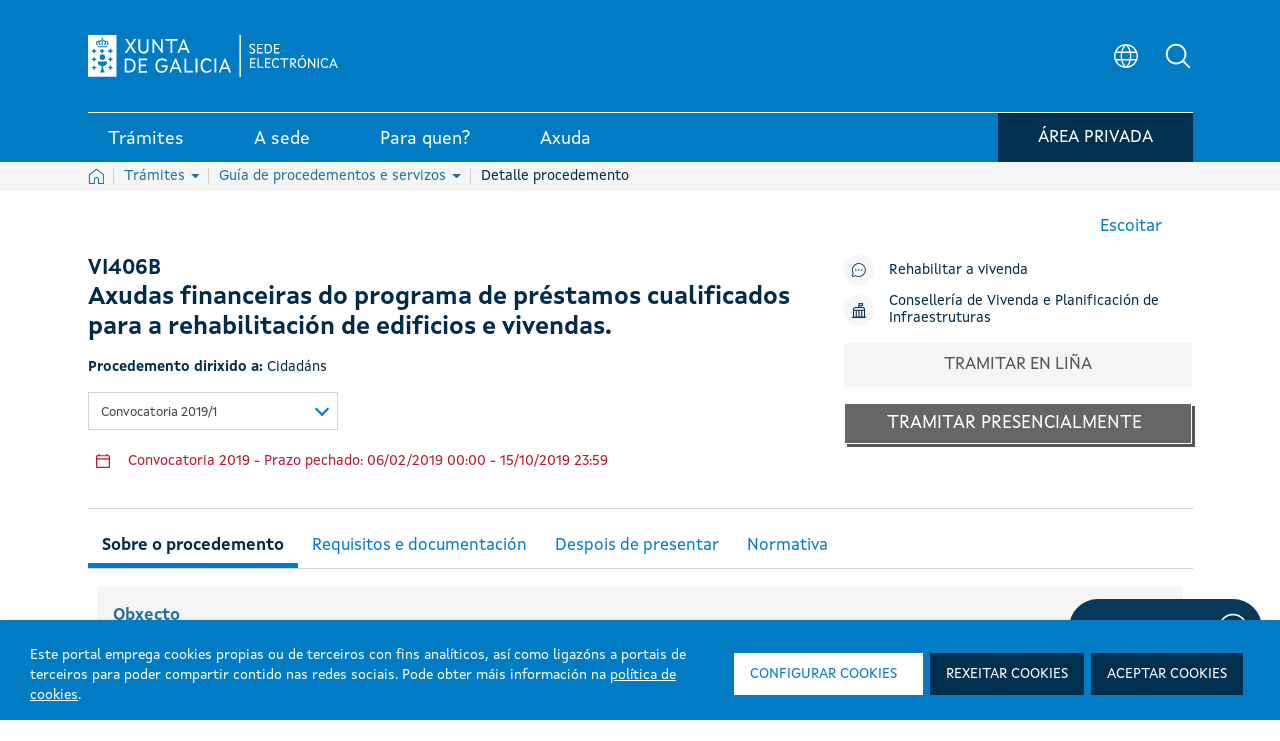

--- FILE ---
content_type: text/html; charset=UTF-8
request_url: https://sede.xunta.gal/detalle-procedemento?codtram=VI406B&ano=2019&numpub=1&c=cidadans
body_size: 276780
content:




































		<!DOCTYPE html>




































































<html class="ipecos5 portal ltr edicion e-online" dir="ltr" lang="gl">
	
	<head>
	
				<!-- Google Tag Manager -->
				<script>(function(w,d,s,l,i){w[l]=w[l]||[];w[l].push({'gtm.start':
				new Date().getTime(),event:'gtm.js'});var f=d.getElementsByTagName(s)[0],
				j=d.createElement(s),dl=l!='dataLayer'?'&l='+l:'';j.async=true;j.src=
				'https://www.googletagmanager.com/gtm.js?id='+i+dl;f.parentNode.insertBefore(j,f);
				})(window,document,'script','dataLayer','GTM-5GGJLDG');</script>
				<!-- End Google Tag Manager -->
	 	
		<title>VI406B - Axudas financeiras do programa de préstamos cualificados para a rehabilitación de edificios e vivendas. - Sede electrónica - Xunta de Galicia</title>
	
		<meta content="initial-scale=1.0, width=device-width" name="viewport" />
	





































<meta content="text/html; charset=UTF-8" http-equiv="content-type" />









<!-- INICIO METATAGS -->

<!-- FIN METATAGS -->


<script data-senna-track="permanent" src="/combo?browserId=other&minifierType=js&languageId=gl_ES&b=7300&t=1765381216158&/o/frontend-js-jquery-web/jquery/jquery.min.js&/o/frontend-js-jquery-web/jquery/ajax.js&/o/frontend-js-jquery-web/jquery/bootstrap.bundle.min.js&/o/frontend-js-jquery-web/jquery/collapsible_search.js&/o/frontend-js-jquery-web/jquery/fm.js&/o/frontend-js-jquery-web/jquery/form.js&/o/frontend-js-jquery-web/jquery/popper.min.js&/o/frontend-js-jquery-web/jquery/side_navigation.js" type="text/javascript"></script>
<link data-senna-track="temporary" href="https://sede.xunta.gal/detalle-procedemento" rel="canonical" />
<link data-senna-track="temporary" href="https://sede.xunta.gal/detalle-procedemento" hreflang="gl-ES" rel="alternate" />
<link data-senna-track="temporary" href="https://sede.xunta.gal/es/detalle-procedemento" hreflang="es-ES" rel="alternate" />
<link data-senna-track="temporary" href="https://sede.xunta.gal/detalle-procedemento" hreflang="x-default" rel="alternate" />


<link href="https://sede.xunta.gal/sede-theme/images/favicon.ico" rel="icon" />


<link class="lfr-css-file" data-senna-track="temporary" href="https://sede.xunta.gal/sede-theme/css/estilos_liferayAUICSS.css?browserId=other&amp;themeId=sede_WAR_sedetheme&amp;minifierType=css&amp;languageId=gl_ES&amp;b=7300&amp;t=1764406238880" id="liferayAUICSS" rel="stylesheet" type="text/css" />





<link data-senna-track="temporary" href="https://sede.xunta.gal/sede-theme/css/estilos_liferayPortalCSS.css?browserId=other&amp;themeId=sede_WAR_sedetheme&amp;minifierType=css&amp;languageId=gl_ES&amp;b=7300&amp;t=1764406238880" id="liferayPortalCSS" rel="stylesheet" type="text/css" />










	

	





	



	

		<link data-senna-track="temporary" href="/combo?browserId=other&amp;minifierType=&amp;themeId=sede_WAR_sedetheme&amp;languageId=gl_ES&amp;b=7300&amp;com_liferay_portal_search_web_search_bar_portlet_SearchBarPortlet_INSTANCE_templateSearch:%2Fcss%2Fmain.css&amp;com_liferay_product_navigation_product_menu_web_portlet_ProductMenuPortlet:%2Fcss%2Fmain.css&amp;com_liferay_product_navigation_user_personal_bar_web_portlet_ProductNavigationUserPersonalBarPortlet:%2Fcss%2Fmain.css&amp;com_liferay_site_navigation_menu_web_portlet_SiteNavigationMenuPortlet:%2Fcss%2Fmain.css&amp;t=1764406238880" id="4d514bd7" rel="stylesheet" type="text/css" />

	







<script data-senna-track="temporary" type="text/javascript">
	// <![CDATA[
		var Liferay = Liferay || {};

		Liferay.Browser = {
			acceptsGzip: function() {
				return true;
			},

			

			getMajorVersion: function() {
				return 131.0;
			},

			getRevision: function() {
				return '537.36';
			},
			getVersion: function() {
				return '131.0';
			},

			

			isAir: function() {
				return false;
			},
			isChrome: function() {
				return true;
			},
			isEdge: function() {
				return false;
			},
			isFirefox: function() {
				return false;
			},
			isGecko: function() {
				return true;
			},
			isIe: function() {
				return false;
			},
			isIphone: function() {
				return false;
			},
			isLinux: function() {
				return false;
			},
			isMac: function() {
				return true;
			},
			isMobile: function() {
				return false;
			},
			isMozilla: function() {
				return false;
			},
			isOpera: function() {
				return false;
			},
			isRtf: function() {
				return true;
			},
			isSafari: function() {
				return true;
			},
			isSun: function() {
				return false;
			},
			isWebKit: function() {
				return true;
			},
			isWindows: function() {
				return false;
			}
		};

		Liferay.Data = Liferay.Data || {};

		Liferay.Data.ICONS_INLINE_SVG = true;

		Liferay.Data.NAV_SELECTOR = '#navigation';

		Liferay.Data.NAV_SELECTOR_MOBILE = '#navigationCollapse';

		Liferay.Data.isCustomizationView = function() {
			return false;
		};

		Liferay.Data.notices = [
			null

			

			
		];

		Liferay.PortletKeys = {
			DOCUMENT_LIBRARY: 'com_liferay_document_library_web_portlet_DLPortlet',
			DYNAMIC_DATA_MAPPING: 'com_liferay_dynamic_data_mapping_web_portlet_DDMPortlet',
			ITEM_SELECTOR: 'com_liferay_item_selector_web_portlet_ItemSelectorPortlet'
		};

		Liferay.PropsValues = {
			JAVASCRIPT_SINGLE_PAGE_APPLICATION_TIMEOUT: 0,
			NTLM_AUTH_ENABLED: false,
			UPLOAD_SERVLET_REQUEST_IMPL_MAX_SIZE: 904857600
		};

		Liferay.ThemeDisplay = {

			

			
				getLayoutId: function() {
					return '126';
				},

				

				getLayoutRelativeControlPanelURL: function() {
					return '/group/portal-sede/~/control_panel/manage';
				},

				getLayoutRelativeURL: function() {
					return '/detalle-procedemento';
				},
				getLayoutURL: function() {
					return 'https://sede.xunta.gal/detalle-procedemento';
				},
				getParentLayoutId: function() {
					return '64';
				},
				isControlPanel: function() {
					return false;
				},
				isPrivateLayout: function() {
					return 'false';
				},
				isVirtualLayout: function() {
					return false;
				},
			

			getBCP47LanguageId: function() {
				return 'gl-ES';
			},
			getCanonicalURL: function() {

				

				return 'https\x3a\x2f\x2fsede\x2exunta\x2egal\x2fdetalle-procedemento';
			},
			getCDNBaseURL: function() {
				return 'https://sede.xunta.gal';
			},
			getCDNDynamicResourcesHost: function() {
				return '';
			},
			getCDNHost: function() {
				return '';
			},
			getCompanyGroupId: function() {
				return '34629';
			},
			getCompanyId: function() {
				return '34601';
			},
			getDefaultLanguageId: function() {
				return 'gl_ES';
			},
			getDoAsUserIdEncoded: function() {
				return '';
			},
			getLanguageId: function() {
				return 'gl_ES';
			},
			getParentGroupId: function() {
				return '35385';
			},
			getPathContext: function() {
				return '';
			},
			getPathImage: function() {
				return '/image';
			},
			getPathJavaScript: function() {
				return '/o/frontend-js-web';
			},
			getPathMain: function() {
				return '/c';
			},
			getPathThemeImages: function() {
				return 'https://sede.xunta.gal/sede-theme/images';
			},
			getPathThemeRoot: function() {
				return '/sede-theme';
			},
			getPlid: function() {
				return '158';
			},
			getPortalURL: function() {
				return 'https://sede.xunta.gal';
			},
			getScopeGroupId: function() {
				return '35385';
			},
			getScopeGroupIdOrLiveGroupId: function() {
				return '35385';
			},
			getSessionId: function() {
				return '';
			},
			getSiteAdminURL: function() {
				return 'https://sede.xunta.gal/group/portal-sede/~/control_panel/manage?p_p_lifecycle=0&p_p_state=maximized&p_p_mode=view';
			},
			getSiteGroupId: function() {
				return '35385';
			},
			getURLControlPanel: function() {
				return '/group/control_panel?refererPlid=158';
			},
			getURLHome: function() {
				return 'https\x3a\x2f\x2fsede\x2exunta\x2egal\x2fweb\x2fguest';
			},
			getUserEmailAddress: function() {
				return '';
			},
			getUserId: function() {
				return '34606';
			},
			getUserName: function() {
				return '';
			},
			isAddSessionIdToURL: function() {
				return false;
			},
			isImpersonated: function() {
				return false;
			},
			isSignedIn: function() {
				return false;
			},
			isStateExclusive: function() {
				return false;
			},
			isStateMaximized: function() {
				return false;
			},
			isStatePopUp: function() {
				return false;
			}
		};

		var themeDisplay = Liferay.ThemeDisplay;

		Liferay.AUI = {

			

			getAvailableLangPath: function() {
				return 'available_languages.jsp?browserId=other&themeId=sede_WAR_sedetheme&colorSchemeId=01&minifierType=js&languageId=gl_ES&b=7300&t=1765383075507';
			},
			getCombine: function() {
				return true;
			},
			getComboPath: function() {
				return '/combo/?browserId=other&minifierType=&languageId=gl_ES&b=7300&t=1729494175454&';
			},
			getDateFormat: function() {
				return '%d/%m/%Y';
			},
			getEditorCKEditorPath: function() {
				return '/o/frontend-editor-ckeditor-web';
			},
			getFilter: function() {
				var filter = 'raw';

				
					
						filter = 'min';
					
					
				

				return filter;
			},
			getFilterConfig: function() {
				var instance = this;

				var filterConfig = null;

				if (!instance.getCombine()) {
					filterConfig = {
						replaceStr: '.js' + instance.getStaticResourceURLParams(),
						searchExp: '\\.js$'
					};
				}

				return filterConfig;
			},
			getJavaScriptRootPath: function() {
				return '/o/frontend-js-web';
			},
			getLangPath: function() {
				return 'aui_lang.jsp?browserId=other&themeId=sede_WAR_sedetheme&colorSchemeId=01&minifierType=js&languageId=gl_ES&b=7300&t=1729494175454';
			},
			getPortletRootPath: function() {
				return '/html/portlet';
			},
			getStaticResourceURLParams: function() {
				return '?browserId=other&minifierType=&languageId=gl_ES&b=7300&t=1729494175454';
			}
		};

		Liferay.authToken = 'pGrjAr9s';

		

		Liferay.currentURL = '\x2fdetalle-procedemento\x3fcodtram\x3dVI406B\x26ano\x3d2019\x26numpub\x3d1\x26c\x3dcidadans';
		Liferay.currentURLEncoded = '\x252Fdetalle-procedemento\x253Fcodtram\x253DVI406B\x2526ano\x253D2019\x2526numpub\x253D1\x2526c\x253Dcidadans';
	// ]]>
</script>

<script src="/o/js_loader_config?t=1765381216170" type="text/javascript"></script>
<script data-senna-track="permanent" src="/combo?browserId=other&minifierType=js&languageId=gl_ES&b=7300&t=1729494175454&/o/frontend-js-web/loader/config.js&/o/frontend-js-web/loader/loader.js&/o/frontend-js-web/aui/aui/aui.js&/o/frontend-js-web/aui/aui-base-html5-shiv/aui-base-html5-shiv.js&/o/frontend-js-web/liferay/browser_selectors.js&/o/frontend-js-web/liferay/modules.js&/o/frontend-js-web/liferay/aui_sandbox.js&/o/frontend-js-web/misc/svg4everybody.js&/o/frontend-js-web/aui/arraylist-add/arraylist-add.js&/o/frontend-js-web/aui/arraylist-filter/arraylist-filter.js&/o/frontend-js-web/aui/arraylist/arraylist.js&/o/frontend-js-web/aui/array-extras/array-extras.js&/o/frontend-js-web/aui/array-invoke/array-invoke.js&/o/frontend-js-web/aui/attribute-base/attribute-base.js&/o/frontend-js-web/aui/attribute-complex/attribute-complex.js&/o/frontend-js-web/aui/attribute-core/attribute-core.js&/o/frontend-js-web/aui/attribute-observable/attribute-observable.js&/o/frontend-js-web/aui/attribute-extras/attribute-extras.js&/o/frontend-js-web/aui/base-base/base-base.js&/o/frontend-js-web/aui/base-pluginhost/base-pluginhost.js&/o/frontend-js-web/aui/classnamemanager/classnamemanager.js&/o/frontend-js-web/aui/datatype-xml-format/datatype-xml-format.js&/o/frontend-js-web/aui/datatype-xml-parse/datatype-xml-parse.js&/o/frontend-js-web/aui/dom-base/dom-base.js&/o/frontend-js-web/aui/dom-core/dom-core.js&/o/frontend-js-web/aui/dom-screen/dom-screen.js&/o/frontend-js-web/aui/dom-style/dom-style.js&/o/frontend-js-web/aui/event-base/event-base.js&/o/frontend-js-web/aui/event-custom-base/event-custom-base.js&/o/frontend-js-web/aui/event-custom-complex/event-custom-complex.js&/o/frontend-js-web/aui/event-delegate/event-delegate.js&/o/frontend-js-web/aui/event-focus/event-focus.js&/o/frontend-js-web/aui/event-hover/event-hover.js&/o/frontend-js-web/aui/event-key/event-key.js&/o/frontend-js-web/aui/event-mouseenter/event-mouseenter.js&/o/frontend-js-web/aui/event-mousewheel/event-mousewheel.js" type="text/javascript"></script>
<script data-senna-track="permanent" src="/combo?browserId=other&minifierType=js&languageId=gl_ES&b=7300&t=1729494175454&/o/frontend-js-web/aui/event-outside/event-outside.js&/o/frontend-js-web/aui/event-resize/event-resize.js&/o/frontend-js-web/aui/event-simulate/event-simulate.js&/o/frontend-js-web/aui/event-synthetic/event-synthetic.js&/o/frontend-js-web/aui/intl/intl.js&/o/frontend-js-web/aui/io-base/io-base.js&/o/frontend-js-web/aui/io-form/io-form.js&/o/frontend-js-web/aui/io-queue/io-queue.js&/o/frontend-js-web/aui/io-upload-iframe/io-upload-iframe.js&/o/frontend-js-web/aui/io-xdr/io-xdr.js&/o/frontend-js-web/aui/json-parse/json-parse.js&/o/frontend-js-web/aui/json-stringify/json-stringify.js&/o/frontend-js-web/aui/node-base/node-base.js&/o/frontend-js-web/aui/node-core/node-core.js&/o/frontend-js-web/aui/node-event-delegate/node-event-delegate.js&/o/frontend-js-web/aui/node-event-simulate/node-event-simulate.js&/o/frontend-js-web/aui/node-focusmanager/node-focusmanager.js&/o/frontend-js-web/aui/node-pluginhost/node-pluginhost.js&/o/frontend-js-web/aui/node-screen/node-screen.js&/o/frontend-js-web/aui/node-style/node-style.js&/o/frontend-js-web/aui/oop/oop.js&/o/frontend-js-web/aui/plugin/plugin.js&/o/frontend-js-web/aui/pluginhost-base/pluginhost-base.js&/o/frontend-js-web/aui/pluginhost-config/pluginhost-config.js&/o/frontend-js-web/aui/querystring-stringify-simple/querystring-stringify-simple.js&/o/frontend-js-web/aui/queue-promote/queue-promote.js&/o/frontend-js-web/aui/selector-css2/selector-css2.js&/o/frontend-js-web/aui/selector-css3/selector-css3.js&/o/frontend-js-web/aui/selector-native/selector-native.js&/o/frontend-js-web/aui/selector/selector.js&/o/frontend-js-web/aui/widget-base/widget-base.js&/o/frontend-js-web/aui/widget-htmlparser/widget-htmlparser.js&/o/frontend-js-web/aui/widget-skin/widget-skin.js&/o/frontend-js-web/aui/widget-uievents/widget-uievents.js&/o/frontend-js-web/aui/yui-throttle/yui-throttle.js&/o/frontend-js-web/aui/aui-base-core/aui-base-core.js" type="text/javascript"></script>
<script data-senna-track="permanent" src="/combo?browserId=other&minifierType=js&languageId=gl_ES&b=7300&t=1729494175454&/o/frontend-js-web/aui/aui-base-lang/aui-base-lang.js&/o/frontend-js-web/aui/aui-classnamemanager/aui-classnamemanager.js&/o/frontend-js-web/aui/aui-component/aui-component.js&/o/frontend-js-web/aui/aui-debounce/aui-debounce.js&/o/frontend-js-web/aui/aui-delayed-task-deprecated/aui-delayed-task-deprecated.js&/o/frontend-js-web/aui/aui-event-base/aui-event-base.js&/o/frontend-js-web/aui/aui-event-input/aui-event-input.js&/o/frontend-js-web/aui/aui-form-validator/aui-form-validator.js&/o/frontend-js-web/aui/aui-node-base/aui-node-base.js&/o/frontend-js-web/aui/aui-node-html5/aui-node-html5.js&/o/frontend-js-web/aui/aui-selector/aui-selector.js&/o/frontend-js-web/aui/aui-timer/aui-timer.js&/o/frontend-js-web/liferay/dependency.js&/o/frontend-js-web/liferay/dom_task_runner.js&/o/frontend-js-web/liferay/events.js&/o/frontend-js-web/liferay/language.js&/o/frontend-js-web/liferay/lazy_load.js&/o/frontend-js-web/liferay/liferay.js&/o/frontend-js-web/liferay/util.js&/o/frontend-js-web/liferay/global.bundle.js&/o/frontend-js-web/liferay/portal.js&/o/frontend-js-web/liferay/portlet.js&/o/frontend-js-web/liferay/workflow.js&/o/frontend-js-web/liferay/form.js&/o/frontend-js-web/liferay/form_placeholders.js&/o/frontend-js-web/liferay/icon.js&/o/frontend-js-web/liferay/menu.js&/o/frontend-js-web/liferay/notice.js&/o/frontend-js-web/liferay/poller.js&/o/frontend-js-web/aui/async-queue/async-queue.js&/o/frontend-js-web/aui/base-build/base-build.js&/o/frontend-js-web/aui/cookie/cookie.js&/o/frontend-js-web/aui/event-touch/event-touch.js&/o/frontend-js-web/aui/overlay/overlay.js&/o/frontend-js-web/aui/querystring-stringify/querystring-stringify.js&/o/frontend-js-web/aui/widget-child/widget-child.js&/o/frontend-js-web/aui/widget-position-align/widget-position-align.js&/o/frontend-js-web/aui/widget-position-constrain/widget-position-constrain.js&/o/frontend-js-web/aui/widget-position/widget-position.js" type="text/javascript"></script>
<script data-senna-track="permanent" src="/combo?browserId=other&minifierType=js&languageId=gl_ES&b=7300&t=1729494175454&/o/frontend-js-web/aui/widget-stack/widget-stack.js&/o/frontend-js-web/aui/widget-stdmod/widget-stdmod.js&/o/frontend-js-web/aui/aui-aria/aui-aria.js&/o/frontend-js-web/aui/aui-io-plugin-deprecated/aui-io-plugin-deprecated.js&/o/frontend-js-web/aui/aui-io-request/aui-io-request.js&/o/frontend-js-web/aui/aui-loading-mask-deprecated/aui-loading-mask-deprecated.js&/o/frontend-js-web/aui/aui-overlay-base-deprecated/aui-overlay-base-deprecated.js&/o/frontend-js-web/aui/aui-overlay-context-deprecated/aui-overlay-context-deprecated.js&/o/frontend-js-web/aui/aui-overlay-manager-deprecated/aui-overlay-manager-deprecated.js&/o/frontend-js-web/aui/aui-overlay-mask-deprecated/aui-overlay-mask-deprecated.js&/o/frontend-js-web/aui/aui-parse-content/aui-parse-content.js&/o/frontend-js-web/liferay/layout_exporter.js&/o/frontend-js-web/liferay/session.js&/o/frontend-js-web/liferay/deprecated.js" type="text/javascript"></script>




	

	<script data-senna-track="temporary" src="/o/js_bundle_config?t=1765381229574" type="text/javascript"></script>


<script data-senna-track="temporary" type="text/javascript">
	// <![CDATA[
		
			
				
				
			
		

		

		
	// ]]>
</script>





	
		

			

			
		
		
	



	
		
		

			

			
		
	












	

	





	



	









	
				<meta name="description" content="VI406B - Axudas financeiras do programa de préstamos cualificados para a rehabilitación de edificios e vivendas." lang="gl_ES">
				<meta property="og:locale" content="gl" />
				<meta property="og:type" content="website" />
				<meta property="og:title" content="VI406B - Axudas financeiras do programa de préstamos cualificados para a rehabilitación de edificios e vivendas." />
				<meta property="og:description" content="VI406B - Axudas financeiras do programa de préstamos cualificados para a rehabilitación de edificios e vivendas." />
				<meta property="og:url" content="https://sede.xunta.gal/detalle-procedemento?codtram=VI406B&ano=2019&numpub=1&c=cidadans" />
				<meta property="og:site_name" content="Sede electrónica - Xunta de Galicia" />	
			









<link class="lfr-css-file" data-senna-track="temporary" href="https://sede.xunta.gal/sede-theme/css/estilos_liferayThemeCSS.css?browserId=other&amp;themeId=sede_WAR_sedetheme&amp;minifierType=css&amp;languageId=gl_ES&amp;b=7300&amp;t=1764406238880" id="liferayThemeCSS" rel="stylesheet" type="text/css" />









	<style data-senna-track="temporary" type="text/css">

		

			

		

			

		

			

		

			

		

			

		

			

		

			

		

			

		

			

		

	</style>


<script type="text/javascript">
// <![CDATA[
Liferay.SPA = Liferay.SPA || {};
Liferay.SPA.cacheExpirationTime = -1;
Liferay.SPA.clearScreensCache = false;
Liferay.SPA.debugEnabled = false;
Liferay.SPA.excludedPaths = ["/c/document_library","/documents","/image"];
Liferay.SPA.loginRedirect = '';
Liferay.SPA.navigationExceptionSelectors = ':not([target="_blank"]):not([data-senna-off]):not([data-resource-href]):not([data-cke-saved-href]):not([data-cke-saved-href])';
Liferay.SPA.requestTimeout = 0;
Liferay.SPA.userNotification = {
	message: 'It looks like this is taking longer than expected.',
	timeout: 30000,
	title: 'Oops'
};
// ]]>
</script><script type="text/javascript">
// <![CDATA[
Liferay.Loader.require('frontend-js-spa-web@4.0.3/liferay/init.es', function(frontendJsSpaWeb403LiferayInitEs) {
try {
(function() {
var frontendJsSpaWebLiferayInitEs = frontendJsSpaWeb403LiferayInitEs;
frontendJsSpaWebLiferayInitEs.default.init(
	function(app) {
		app.setPortletsBlacklist({"com_liferay_nested_portlets_web_portlet_NestedPortletsPortlet":true,"com_liferay_site_navigation_directory_web_portlet_SitesDirectoryPortlet":true,"com_liferay_login_web_portlet_LoginPortlet":true,"ipecosjsputilsportlet_WAR_opencmsportlet":true,"ipecoscatalogocontidosportlet_WAR_opencmsportlet":true,"cmsprojectselectorportlet_WAR_opencmsportlet":true,"com_liferay_document_library_web_portlet_DLAdminPortlet":true,"migradorportlet_WAR_opencmsportlet":true,"com_liferay_login_web_portlet_FastLoginPortlet":true});
		app.setValidStatusCodes([221,490,494,499,491,492,493,495,220]);
	}
);
})();
} catch (err) {
	console.error(err);
}
});
// ]]>
</script><link class="lfr-css-file" data-senna-track="temporary" href="/opencms-portlet/export/system/modules/es.xunta.amtega.portal-sede/theme/css/cms-min.css?t=1768462965560" rel="stylesheet" type ="text/css" />
<link class="lfr-css-file" data-senna-track="temporary" href="/opencms-portlet/export/system/modules/es.xunta.amtega.ipecos/theme/css/jquery-ui.min.css?t=1768953544370" rel="stylesheet" type ="text/css" />
<link class="lfr-css-file" data-senna-track="temporary" href="/opencms-portlet/export/system/modules/es.xunta.amtega.ipecos/theme/css/jquery.fancybox.css?t=1768953544407" rel="stylesheet" type ="text/css" />
<link class="lfr-css-file" data-senna-track="temporary" href="/opencms-portlet/export/system/modules/es.xunta.amtega.portal-sede/theme/css/custom-sede.css?t=1768953544424" rel="stylesheet" type ="text/css" />




















<script data-senna-track="temporary" type="text/javascript">
	if (window.Analytics) {
		window._com_liferay_document_library_analytics_isViewFileEntry = false;
	}
</script>













<script type="text/javascript">
// <![CDATA[
Liferay.on(
	'ddmFieldBlur', function(event) {
		if (window.Analytics) {
			Analytics.send(
				'fieldBlurred',
				'Form',
				{
					fieldName: event.fieldName,
					focusDuration: event.focusDuration,
					formId: event.formId,
					page: event.page
				}
			);
		}
	}
);

Liferay.on(
	'ddmFieldFocus', function(event) {
		if (window.Analytics) {
			Analytics.send(
				'fieldFocused',
				'Form',
				{
					fieldName: event.fieldName,
					formId: event.formId,
					page: event.page
				}
			);
		}
	}
);

Liferay.on(
	'ddmFormPageShow', function(event) {
		if (window.Analytics) {
			Analytics.send(
				'pageViewed',
				'Form',
				{
					formId: event.formId,
					page: event.page,
					title: event.title
				}
			);
		}
	}
);

Liferay.on(
	'ddmFormSubmit', function(event) {
		if (window.Analytics) {
			Analytics.send(
				'formSubmitted',
				'Form',
				{
					formId: event.formId
				}
			);
		}
	}
);

Liferay.on(
	'ddmFormView', function(event) {
		if (window.Analytics) {
			Analytics.send(
				'formViewed',
				'Form',
				{
					formId: event.formId,
					title: event.title
				}
			);
		}
	}
);
// ]]>
</script>

 
		<link rel="apple-touch-icon" sizes="180x180" href="https://sede.xunta.gal/sede-theme/images/favicons/apple-touch-icon.png?v=1">
		<link rel="icon" type="image/png" sizes="32x32" href="https://sede.xunta.gal/sede-theme/images/favicons/favicon-32x32.png?v=1">
		<link rel="icon" type="image/png" sizes="16x16" href="https://sede.xunta.gal/sede-theme/images/favicons/favicon-16x16.png?v=1">
		<link rel="manifest" href="https://sede.xunta.gal/sede-theme/images/favicons/site.webmanifest?v=1">
		<link rel="mask-icon" href="https://sede.xunta.gal/sede-theme/images/favicons/safari-pinned-tab.svg?v=1" color="#007bc4">
		<link rel="shortcut icon" href="https://sede.xunta.gal/sede-theme/images/favicons/favicon.ico?v=1">
		<meta name="apple-mobile-web-app-title" content="Xunta de Galicia">
		<meta name="application-name" content="Xunta de Galicia">
		<meta name="msapplication-TileColor" content="#002b4a">
		<meta name="msapplication-config" content="https://sede.xunta.gal/sede-theme/images/favicons/browserconfig.xml?v=1">
		<meta name="theme-color" content="#007bc4">

	</head>
	
	<body class=" controls-visible  yui3-skin-sam signed-out public-page site">
	
				<!-- Google Tag Manager (noscript) -->
				<noscript><iframe src="https://www.googletagmanager.com/ns.html?id=GTM-5GGJLDG"
				height="0" width="0" style="display:none;visibility:hidden" title="Google Tag Manager (noscript)"></iframe></noscript>
				<!-- End Google Tag Manager (noscript) -->
	 	















































	<nav class="quick-access-nav" id="rqea_quickAccessNav">
		<h1 class="hide-accessible">Navegación</h1>

		<ul>
			
				<li><a href="#main-content">Volver ao contido</a></li>
			

			

		</ul>
	</nav>
		
















































































		
		
		<div class="container-fluid" id="wrapper">
		 
			<header class="cabeceira-portal">
			

		








































	

	<div class="portlet-boundary portlet-boundary_runtimecontentportlet_WAR_opencmsportlet_  portlet-static portlet-static-end portlet-barebone  " id="p_p_id_runtimecontentportlet_WAR_opencmsportlet_INSTANCE_esxuntaamtegaportalsedecabeceiraXunta_">
		<span id="p_runtimecontentportlet_WAR_opencmsportlet_INSTANCE_esxuntaamtegaportalsedecabeceiraXunta"></span>




	

	
		
		
			 








































































<!-- HTML MENU PRINCIPAL PORTAL -->






 
 

 








	







  
		
		

				
				<script data-senna-track="permanent" async src="https://www.googletagmanager.com/gtag/js?id=G-9KJWX626H5"></script>
				<script data-senna-track="permanent">
				  window.dataLayer = window.dataLayer || [];
				  function gtag(){dataLayer.push(arguments);}
				  gtag('js', new Date());

				  gtag('config', 'G-9KJWX626H5');
				</script>

			

			<script data-senna-track="permanent" type="text/javascript">
				function registrarEvento(param1,param2,param3,param4,param5) {
					
					
					
							gtag('event', param2.toLowerCase(), {
								'event_category': 'button',
								'event_label': param3
							});
					
				}
				function rexistrarEvento(param1,param2,param3,param4,param5){
					registrarEvento(param1,param2,param3,param4,param5);
				}
			</script> 

  

	<link data-senna-track="temporary" rel="stylesheet" href="/opencms-portlet/export/system/modules/es.xunta.amtega.portal-sede/theme/css/glightbox.min.css?t=1740651541521">
	
 
































	























	<style>

	.dropdown-toggle.despliegue[aria-expanded="false"] .flecha:after {
		content: "";
	}
	.dropdown-toggle.despliegue[aria-expanded="true"] .flecha:after {
		content: "";
	}
	.cabeceira .dropdown-toggle.despliegue[aria-expanded="false"] .flecha:after {
		content: none;
	}
	.cabeceira .dropdown-toggle.despliegue[aria-expanded="true"] .flecha:after {
		content: none;
	}

	</style>


	<style>
	html.ipecos5.portal .cabeceira .contido__ext__menu__selector__idioma {
		align-items: center;
	}
	html.ipecos5.portal input#Buscador3 {
	    color: grey;
	}
	div#rsbtn_popup {
	    display: none !important;
	}
	</style>
	
	<style>
	@media (min-width:768px) {
		ul.listaxe.list-unstyled.d-flex.mb-0 {
			display: flex;
			align-items: center;
		}
		html.ipecos5.portal .cabeceira .menu-inferior {
	/*         height: auto; */
		}
		html.ipecos5.portal .cabeceira .menu-inferior .contedor__ext__menu__inferior .contedor__env__menu__inferior > .boton-minha-sede.listaxe > li {
			margin-bottom: -8px;
		}
	}
	@media (max-width:910px) and (min-width:834px){
		html.ipecos5.portal .cabeceira .contedor__ext__menu__inferior .contedor__env__menu__inferior a > div:first-child, html.ipecos5.portal .cabeceira .contedor__ext__menu__inferior .contedor__env__menu__inferior .item > div:first-child {
			padding: 4px 15px 2px 15px;
		}
	}

	@media (max-width:835px) and (min-width:767px){
		html.ipecos5.portal .cabeceira .contedor__ext__menu__inferior .contedor__env__menu__inferior a > div:first-child, html.ipecos5.portal .cabeceira .contedor__ext__menu__inferior .contedor__env__menu__inferior .item > div:first-child {
			font-size: 16px !important;
			padding: 4px 12px 2px 12px;
		}
	}
	@media(max-width:767px){
		.col-sm-12.menu-inferior {
			height: fit-content !important;
		}
		ul.boton-minha-sede.listaxe.list-unstyled.d-flex.mb-0 li {
			display: flex;
			flex-wrap: nowrap;
			align-items: center;
			height: 100% !important;
			margin: unset !important;
		}
		a.con-login.btn-sair {
			width: 50px !important;
		}
		.col-sm-12.menu-inferior {
			margin-bottom: 10px !important;
		}
		.btn-minha-sede {
			padding: 0 10px 0 0 !important;
		}
		.contedor__env__menu__inferior.d-flex.w-100.justify-content-between {
			padding: 0 !important;
		}
		ul.boton-minha-sede.listaxe.list-unstyled.d-flex.mb-0 {
			height: max-content !important;
		}
		.col-sm-12.menu-inferior {
			height: fit-content !important;
		}
	}
	fieldset.contedor__env__buscadorHeader .col-lg-10.col-md-10.col-sm-12 {
	    transition: none !important;
	}
	table .detail-procedemento .btn-orange-procedemento:before {   
    	background-image: url(/opencms-portlet/export/system/modules/es.xunta.amtega.portal-sede/theme/images/svg/nova_venta.svg) !important; 
    	width: 15px !important;
    	height: 15px !important; 
	}
	.contedor__ext__corpo__estandar .btn-orange-procedemento:after {
	    background-image: url(/opencms-portlet/export/system/modules/es.xunta.amtega.portal-sede/theme/images/svg/nova_venta.svg) !important;
	    width: 15px !important;
   		height: 15px !important;
	}
	 .contedor__ext__cve .contedor__ext__buscador__cve .contedor__env__buscador__cve .contedor__ext__campos .contedor__env__campos .campo-busqueda {
	    width: 100% !important; 
	    flex: 0 0 100% !important; 
	    max-width: 100% !important;
	}
	@media (min-width: 768px) { /* md */
	   .contedor__ext__cve .contedor__ext__buscador__cve .contedor__env__buscador__cve .contedor__ext__campos {
	        flex: 0 0 50% !important;
	        max-width: 50% !important;
	    }
	    .contedor__ext__cve .contedor__ext__buscador__cve .contedor__env__buscador__cve .contedor__ext__botonera {
	        flex: 0 0 50% !important;
	        max-width: 50% !important;
	    }
   	    .contedor__ext__cve .contedor__ext__buscador__cve .contedor__env__buscador__cve .contedor__ext__campos .contedor__env__campos .campo-busqueda {
	        flex: 0 0 100% !important;
	        max-width: 100% !important;
    	}
	}
	@media (min-width: 992px) { /* lg */
	   .contedor__ext__cve .contedor__ext__buscador__cve .contedor__env__buscador__cve .contedor__ext__campos {
	        flex: 0 0 50% !important;
	        max-width: 50% !important;
	    }
	    .contedor__ext__cve .contedor__ext__buscador__cve .contedor__env__buscador__cve .contedor__ext__botonera {
	        flex: 0 0 50% !important;
	        max-width: 50% !important;
	    }
     	.contedor__ext__cve .contedor__ext__buscador__cve .contedor__env__buscador__cve .contedor__ext__campos .contedor__env__campos .campo-busqueda {
	        flex: 0 0 100% !important;
	        max-width: 100% !important;
    	}
	}
	html.ipecos5.portal .ui-widget * {
	    font-family: 'XuntaSans' !important;
	}
	html.ipecos5.portal  span.select2-dropdown.select2-dropdown--below {
	    z-index: 1;
	}
	html.ipecos5.portal .cabeceira .menu-inferior .listaxe li .contedor__ext__dropdown__menu .contedor__env__dropdown__menu .row>.contedor__ext__col{
    border-right: 1px solid #ffffff33;
	}
	html.ipecos5.portal .cabeceira .menu-inferior .listaxe li .contedor__ext__dropdown__menu .contedor__env__dropdown__menu .row>.contedor__ext__col:last-child{
	    border-right:none;
	}
	
	a:hover .btn-minha-sede span.contedor__nombre {
	    text-decoration: underline;
	}
	.btn-minha-sede span.contedor__nombre {
		text-overflow: ellipsis;
		display: inline-block;
		overflow: hidden;
		white-space: nowrap;
		max-width: 120px;
		vertical-align: top;
		transition:none !important;
	}
	@media(min-width:992px){
		.btn-minha-sede span.contedor__nombre {
			max-width: 120px;
		}
	}
	@media(max-width:991px){
		.btn-minha-sede span.contedor__nombre {
			max-width: 90px;
		}
	}
	@media(max-width:767px){
		.btn-minha-sede span.contedor__nombre { 
			max-width: 50%;
		}
	}
	@media(max-width:500px){
		.btn-minha-sede span.contedor__nombre {
			max-width: 40%;
			
		}
	}
	</style>

	<div class="contido__ext__contedor__selector__idioma prueba" id="selector_idioma">
		
		<div class="wrap-max-width">
			<div class="contido__ext__cerrar__selector__idioma">
				<a href="" title="" class="contido__env__cerrar__selector__idioma" aria-label="Cerrar menú idioma">
					<div class="con">
						<div class="bar top"></div>
						<div class="bar middle"></div>
						<div class="bar bottom"></div>
					</div>
				</a>
			</div>
			<div class="contido__ext__selector">
				<div class="contido__env__selector">
					
					
					
						
						
							
								<span lang='gl' class="txt-idioma">GALEGO</span> 
								<span class='separador'>|</span>
							
							
						
						
						
						
							
							
								
							
								<a class="ligazon-idioma txt-idioma" tabindex="-1" href="/c/portal/update_language?p_l_id=158&languageId=es_ES" lang='es' title=""
									onclick="IpecosRexistrarEvento('click', 'Cambio a: CASTELLANO', 'Cambio idioma', '', '')">
									CASTELLANO
								</a> 
								 
							
						
											
				</div>
			</div>
		</div>
	</div>
 
 	
 	<script>
 	$(document).ready(function(){
	 	$(".contido__ext__contedor__selector__idioma .contido__ext__cerrar__selector__idioma .contido__env__cerrar__selector__idioma").on("click",function(e){
 			e.preventDefault();
 			e.stopPropagation();
 			$(this).closest(".contido__ext__contedor__selector__idioma").removeClass('abierto');
	 	    $(".contido__ext__selector__idioma .contido__env__selector__idioma a").focus();
	 	   	$(".contido__ext__contedor__selector__idioma .contido__ext__selector .txt-idioma.ligazon-idioma").attr('tabindex','-1');
	 	});
	 	$(".contido__ext__selector__idioma .contido__env__selector__idioma a").on("click",function(e){
	 			e.preventDefault();
	 			e.stopPropagation();
	 	    $(".contido__ext__contedor__selector__idioma").addClass('abierto');
	 	    $(".contido__ext__contedor__selector__idioma .contido__ext__cerrar__selector__idioma .contido__env__cerrar__selector__idioma").focus();
	 	    $(".contido__ext__contedor__selector__idioma .contido__ext__selector .txt-idioma.ligazon-idioma").attr('tabindex','0');
	 	});

		$("html").click(function(e) {
		    if (!$('.contido__ext__contedor__selector__idioma').is(e.target) && $('.contido__ext__contedor__selector__idioma').has(e.target).length === 0) {
					if( $(".contido__ext__contedor__selector__idioma").hasClass("abierto") ){
			 			$(".contido__ext__contedor__selector__idioma").removeClass('abierto');
			 	    	$(".contido__ext__selector__idioma .contido__env__selector__idioma a").focus();
			 	   		$(".contido__ext__contedor__selector__idioma .contido__ext__selector .txt-idioma.ligazon-idioma").attr('tabindex','-1');
					}
		    }
		});
	 	
 	})
 	
 	function updateLocalStorageIfKeysExist() {
		if (typeof Liferay === 'undefined' || typeof Liferay.ThemeDisplay === 'undefined') {
			//console.warn('Liferay.ThemeDisplay no está disponible.');
			return;
		}
	
		const langPortal = Liferay.ThemeDisplay.getLanguageId().split('_')[0];
		const localePortal = Liferay.ThemeDisplay.getLanguageId();
	
		if (localStorage.getItem('lang') !== null) {
			localStorage.setItem('lang', langPortal);
		}
	
		if (localStorage.getItem('locale') !== null) {
			localStorage.setItem('locale', localePortal);
		}
	}
	//updateLocalStorageIfKeysExist();
 	</script>
 	

 
<nav class="cabeceira " aria-label="Menú de navegación principal" id="cabeceira-sede">
	<div>

		<div class="col-sm-12">
			<div class="wrap-max-width navbar padding-0"> 
				<div class="contedor__ext__logos margen-cabecera d-flex justify-content-between">
					
					
					
					    
					        
					    
					    
					    
					
					
					

					<a class="navbar-brand logo logo-principal logo-scroll texto-color-blanco padding-0" tabindex="0" href="https://sede.xunta.gal/portada" target="_self" title="" onclick="registrarEvento('detalle-procedemento','Click','cabeceira/Sede electrónica - Xunta de Galicia');">
						<h1>
							<img src="/documents/35385/35925/logo_principal_2021_gl.svg?version=1.0" alt="Logo da Sede electrónica da Xunta de Galicia" class="imaxe-tam-xl"/>
							<p class="sr-only">Logo da Sede electrónica da Xunta de Galicia</p>
						</h1>
					</a>

					
				</div>
			
				<script>
				$(document).ready(function () {
				    
				    // Manejar eventos en el campo de búsqueda
				    $('#BuscadorCabecera').on('click keyup', function () {
			            $('#q_info').html('').hide();
			            $(this).addClass('con__bordes').removeClass('sin__bordes');
			        });
				
				    // Implementar autocompletado manual sin jQuery UI
				    let input = $('#BuscadorCabecera');
				    let resultsContainer = $('#q_info');
					let url='/ws-autocompletado?p_p_id=mimetypeportlet_WAR_opencmsportlet&p_p_lifecycle=2&p_p_state=normal&p_p_mode=view&p_p_content_type=json'
				    input.on('input', function () {
				        let valor = $(this).val().toUpperCase().trim();
				
				        if (valor.length >= 3) {
				        	console.log(url)
				            $.ajax({
				                url: url,
				                type: 'GET',
				                dataType: 'json',
				                data: { term: valor },
				                success: function (data) {
				                    if (data.results.length > 0 || data.resultsCMS.length > 0) {
				                        var conFechas = [];
				
				                        $('#q_info').show();
				                        $('#BuscadorCabecera').addClass('sin__bordes').removeClass('con__bordes');
				
				                        // Filtrar resultados con fechas
				                        $.each(data.results, function (k, v) {
				                            conFechas.push(v);
				                        });
				
				                        var htmlResult = "";
				                        if (conFechas.length > 0) {
				                            htmlResult = '<h3 class="padding-bottom-xxs texto-tam-md mb-3">Procedementos e servizos</h3>';
				                    		htmlResult += '<ul class="autocomplete list-unstyled">';
				
				                            $.each(conFechas.slice(0, 10), function (i, item) {
				                                console.log(item.titulo);
				                                htmlResult += '<li class="subtitulo texto-tam-xs pb-3">' +
				                                    '<div class="fecha mb-2">' + (item.fechaHasta ? item.fechaDesde + ' - ' + item.fechaHasta : item.plazoEntero) + '</div>' +
				                                    '<a class="texto-color-xunta-primario codigo" href="' + item.url + '" title="' + item.titulo + '">' +
				                                    item.codigo + ' <span class="titulo">' + item.titulo + '</span></a></li>';
				                            });
				
				                            htmlResult += "</ul>";
				                        }
				
				                        if (data.resultsCMS.length > 0) {
				                            htmlResult += '<h3 class="padding-bottom-xxs texto-tam-md mb-3">Contidos do Portal</h3>';
				                    		htmlResult += '<ul class="autocomplete list-unstyled">';
				                                
				                            $.each(data.resultsCMS.slice(0, 5), function (k, v) {
				                                htmlResult += '<li class="pb-3">';
				                                htmlResult +='<div class="subtitulo texto-tam-xxs mb-2">'+v.seccion+'</div>';
				                                htmlResult +='<a class="texto-color-xunta-primario texto-tam-xs" href="' + v.url + '">' + v.titulo + '</a></li>';
				                            });
				
				                            htmlResult += '</ul>';
				                        }
				
				                        $('#q_info').html(htmlResult);
				                    } else {
				                        $('#q_info').html('').hide();
				                        $('#BuscadorCabecera').addClass('con__bordes').removeClass('sin__bordes');
				                    }
				                },
				                error: function () {
				                    console.error("Error en la solicitud AJAX");
				                }
				            });
				            
				        }
				    });
				    // Ocultar autocompletado cuando se hace clic fuera
				    $(document).on('click', function (e) {
				        if (!$(e.target).closest('#BuscadorCabecera, #q_info').length) {
				            resultsContainer.hide();
				            $('#BuscadorCabecera').addClass('con__bordes').removeClass('sin__bordes');
				        }
				    });
				});

				</script>	
			
				<style>
				 	#cabeceira-sede .menu-inferior .contedor__ext__menu__inferior .contedor__env__menu__inferior > .boton-minha-sede.listaxe > li {
                        background: #01314e !important;
                    }
					@media(max-width:767px){
						html.ipecos5.portal #wrapper>header .cabeceira .menu-inferior {
							background: #014066 !important;
						}
					}
					.input-group-append.boton__cabecera__lupa {
						margin-left: 0px;
					}
					.contedor__env__bucador__header__links {
					    justify-content: center;
					    text-align: center;
					    padding-inline-start: 0px;
					}
					.contedor__env__bucador__header__links li{
					    padding: 8px 24px;
					    text-align: center;
					}
					.contedor__env__bucador__header__links a{
					    color: #FFFFFF;
					    line-height: 1.5;  
					    font-size: 15px;
					    font-weight: 100;
					    text-decoration: underline;
					    text-transform: uppercase;
					}
					input#BuscadorCabecera.con__bordes {
						border-radius: 8px;
						border: 1px solid #FFFFFF;	
					}
					input#BuscadorCabecera.sin__bordes {
						border-top-left-radius: 8px;
						border-top-right-radius: 8px;
						border: 1px solid #FFFFFF;
					}
					.input-group-append {
						margin-left: 24px;
					}
					input#buscadorInput {
					    border-radius: 8px;
					}
					.navbar{
						flex-wrap: nowrap;
					}
					.contido__ext__selector__idioma .contido__env__selector__idioma	.contedor__idioma__img{
						width: 30px !important;
						height:30px !important;
					}
					.contido__ext__menu__selector__idioma .contedor__env__lupa__buscador{
						margin-right: 0px;
					}
					html.ipecos5.portal #wrapper>header .cabeceira .contido__ext__menu__selector__idioma .contido__ext__selector__idioma {
				        margin-right:24px
				    }
					html.ipecos5.portal .cabeceira .contido__ext__menu__selector__idioma .contido__ext__selector__idioma .contido__env__selector__idioma a {
					    color: #fff;
					    width: 28px;
					    height: 30px;
					    display: block
					}
					#q_info.contedor__env__resultados__bucador{
						background-color: #FFFFFF;
						width: 100%;
						border: 1px solid #FFFFFF;
						position: absolute;
						z-index: 2;
						margin-top: 44px;
						max-height: 342px;
						overflow: scroll;
						border-bottom-left-radius: 8px;
						border-bottom-right-radius: 8px;
						box-shadow: 0px 13px 10px rgba(0, 0, 0, 0.3);
					}
					#q_info.contedor__env__resultados__bucador h2 {
					    color: #002b49;
					    font-weight: 400;
					    margin-bottom: 15px;
					}
					#q_info.contedor__env__resultados__bucador ul li.subtitulo .fecha{
						font-size: .9rem !important;
					    line-height: 1.07rem !important;
					    font-weight: 400;
					}
					.contido__ext__menu__selector__idioma ::-webkit-scrollbar {
					    width: 13px;
					    background: #fff;
					    border-radius: 20px;
					}
					.contido__ext__menu__selector__idioma ::-webkit-scrollbar-thumb {
					    background: #007bc4;
					    cursor: pointer;
					    border-radius: 20px;
					    border: 4px solid #fff;
					}
					.contido__ext__menu__selector__idioma ::-webkit-scrollbar-thumb:hover {
					    background: #002b49;
					    cursor: pointer
					}
					html.ipecos5.portal .cabeceira:not(.buscador-aberto) #opcionsBuscador {
					    top: -1000px;
					    opacity: 0;
					    visibility: hidden;
					}
					html.ipecos5.portal .cabeceira.buscador-aberto #opcionsBuscador {
					    top: 0;
					    opacity: 1;
					    z-index: 3;
					    visibility: visible;
					}
					html.ipecos5.portal .borde-bottom-xunta-secundario-diagonal-transparente-90:after {
					    	bottom: -99px;
					}
				
				 	html.ipecos5.portal #wrapper>header .cabeceira .contedor__ext__logos .logo {
				        min-width:200px;
				        max-width: 250px;
				    }
				
					@media (max-width: 767px) {
						.contido__ext__menu__selector__idioma {
							width: auto;
						}	
						.contido__ext__menu__selector__idioma .contedor__env__lupa__buscador{
							margin-right: 24px;
						}
				    	html.ipecos5.portal #wrapper>header .cabeceira .contedor__ext__logos .logo {
					        max-width: 225px;
					    }
						.contedor__buscador__cabeceira__sm{
							padding: 0px;
							position: absolute;
							top: 80px;
							right: 11px;
						}
						.input-group-append.boton__cabecera__lupa {
							position: absolute;
							bottom: 0px;
							right: 5px;
						}
						button.icono.ipecos-icono-buscador.btn.btn-transparente.padding-0.margin-lg-left-xxs.icono-tam-3.mt-2 {
						    font-size: 25px;
						    color: #007BC4;
						}
						.contedor__env__bucador__header__links a{
						    font-size: 13px;
						}
						input#BuscadorCabecera.con__bordes {
							border-radius: 8px;
							border: 1px solid #FFFFFF;	
							height: 37px;
							font-size: 14px;
						}
						input#BuscadorCabecera.sin__bordes {
							border-top-left-radius: 8px;
							border-top-right-radius: 8px;
							border: 1px solid #FFFFFF;
							height: 37px;
							font-size: 14px;
						}
						#q_info.contedor__env__resultados__bucador{
							margin-top: 31px;
						}
						
					}
					@media (max-width: 575px) {
				    	.contedor__buscador__cabeceira__sm{
							padding: 0px;
							position: absolute;
							top: 77px;
							right: 11px;
						}
					}
					@media (max-width: 415px) {
				    	html.ipecos5.portal #wrapper>header .cabeceira .contido__ext__menu__selector__idioma .boton-buscador {
				        	display: inline-block;
				    	}
				    	html.ipecos5.portal #wrapper>header .cabeceira .contido__ext__menu__selector__idioma .contido__ext__selector__idioma {
					        display: inline-block;
					    }
				    	input#buscadorInput.contedor__env__input__buscador.boton-buscador{
				        	display: none !important;
				    	}
				    	 html.ipecos5.portal #wrapper>header .cabeceira .contedor__ext__logos .logo {
					        min-width:170px;
					        max-width: 170px;
					    }
					}
					@media (max-width: 400px) {
					    html.ipecos5.portal #wrapper>header .cabeceira .contido__ext__menu__selector__idioma .contido__ext__selector__idioma {
					        margin-right:10px
					    }
			    		html.ipecos5.portal #wrapper>header .cabeceira .contido__ext__menu__selector__idioma .boton-buscador {
				        	margin-right: 10px !important;
				    	}
				    	html.ipecos5.portal #wrapper>header .cabeceira .margen-cabecera {
					        padding-bottom: 18px!important;
					        padding-top: 25px!important;
					    }
						
						html.ipecos5.portal #wrapper>header .cabeceira .logo img {
					        height: 28px!important;
					    }
					    
					    html.ipecos5.portal .cabeceira .contido__ext__menu__selector__idioma .contido__ext__selector__idioma .contido__env__selector__idioma a {
						    color: #fff;
						    width: 28px;
						    height: 30px;
						    display: block
						}
						 html.ipecos5.portal.scrolled body #wrapper>header .cabeceira .logo.logo-principal img,html.ipecos5.portal.scrolled body #wrapper>header .cabeceira .logo.logo-scroll img {
					        height: 28px!important;
					        width: 100%!important
					    }
					}
					html.ipecos5.portal nav.cabeceira .dropdown-toggle.despliegue[aria-expanded=false] .flecha {
					    transform: none;
					    -webkit-transform: none;
					}
					html.ipecos5.portal nav.cabeceira .dropdown-toggle.despliegue .flecha {
					    display: flex;
					    align-items: center;
					    justify-content: center;
					}
					
					html.ipecos5.portal nav.cabeceira .dropdown-toggle.despliegue .flecha img {
					    width: 20px;
					    display: inline-block;
					    transition: transform 0.3s ease-in-out;
					}
					
					html.ipecos5.portal nav.cabeceira .dropdown-toggle.despliegue[aria-expanded="true"] .flecha img {
					    transform: rotate(180deg) scaleY(1);
					}
					html.ipecos5.portal nav.cabeceira .dropdown-toggle.despliegue[aria-expanded=true] .flecha{
					    transform:none !important;
					}
					
					@media(max-width:339px){
					    html.ipecos5.portal #cabeceira-sede h2.texto-tam-xxl.texto-light.texto-color-blanco {
						    font-size: 25.8px !important;
						    line-height: 32px !important;
						}
					}
					
				</style>
				<div class="contido__ext__menu__selector__idioma">
					
						<div class="formulario modelo1 tipo1 collapse navbar-collapse fondo-color-xunta-secundario-transparente-90 borde-bottom-xunta-secundario-diagonal-transparente-90 padding-lg-left-m padding-lg-right-xs padding-xs-left-s padding-xs-right-s" id="opcionsBuscador" aria-expanded="false" aria-label="Menú de busqueda" aria-live="polite">
							<div class="float-right">
								<button class="margin-lg-top-xs margin-lg-bottom-xs icono boton-cerrar-buscador texto-color-blanco icono-tam-4 p-0 btn btn-transparente navbar-toggler contido__env__cerrar__buscador" type="button" data-toggle="collapse" aria-label="Pechar buscador">
									<div class="con"> 
										<div class="bar top"></div>
										<div class="bar middle"></div> 
										<div class="bar bottom"></div>
									</div>
									<span class="sr-only">
										Pechar buscador
									</span>
								</button>
							</div>
							<div class="wrap-max-width padding-xs-top-s">
								<div class="col-xs-10 col-xs-offset-2 col-sm-10 col-sm-offset-2 col-lg-10 col-lg-offset-2 margin-lg-top-xl margin-lg-bottom-l">
									
									
									<form action="https://sede.xunta.gal/buscador" method="GET" target="_self">
										<fieldset class="contedor__env__buscadorHeader ">
											<legend class="sr-only">
												Búsqueda dos términos en todo o portal
											</legend>
											<div class="row">
												<div class="titulo col-sm-12 margin-lg-bottom-xxs">
													<h2 class="texto-tam-xxl texto-light texto-color-blanco">que necesitas?</h2>
												</div>
											</div>
								    		<div class="row">
								          		<div class="col-lg-10 col-md-10 col-sm-12">
								            		<div class="input-group">
								            			<label for="BuscadorCabecera" class="sr-only"> Buscar...</label>
										              	<input id="BuscadorCabecera" name="termo" type="text" class="form-control input-lg con__bordes" autocomplete="on" aria-label="Buscar..." placeholder="Buscar...">
										              	<button class="position-absolute icono ipecos-icono-cerrar boton-limpiar-buscador hover-color-activo texto-color-blanco icono-tam btn btn-transparente" type="reset"></button>
										              	<div id="q_info" class="contedor__env__resultados__bucador padding-s padding-top-xxs pb-0 border-bottom border-left border-right" style="display:none;"></div>
									              		
														<ul class="row mt-4 contedor__env__bucador__header__links">
						                					
															
															 
																
																
																	

																		
																		
																
															 
																
																
																	

																		
																		
																
															 
																
																
																	

																		
																		
																
															 
																
																
																	

																		
																		
																
															 
																
																
																	

																		
																		
																
															 
																
																
																	

																		
																		
																
															 
																
																
																	

																		
																		
																
															 
																
																
																	

																		
																		
																
															

															
															
															
																	<li>
																		<a href="/buscador?termo=Tarxeta Benvida&amp;procs=BS403B" title="" class="" target="_self">
																			Tarxeta Benvida
																		</a>
																	</li>
															
																	<li>
																		<a href="/buscador?termo=discapacidade&amp;procs=BS611A,BS613A,BS613B" title="" class="" target="_self">
																			Persoas con discapacidade
																		</a>
																	</li>
															
																	<li>
																		<a href="/buscador?termo=familia numerosa&amp;procs=BS423A,AU230I,BS423D" title="" class="" target="_self">
																			Familia numerosa
																		</a>
																	</li>
															
																	<li>
																		<a href="/buscador?termo=Autofirma" title="" class="" target="_self">
																			Autofirma
																		</a>
																	</li>
															
																	<li>
																		<a href="/buscador?termo=notificacións" title="" class="" target="_self">
																			Notificacións
																		</a>
																	</li>
															
																	<li>
																		<a href="/buscador?termo=PR001A,PR001B,PR001C&amp;procs=PR001A,PR001B,PR001C" title="" class="" target="_self">
																			Chave365: alta, renovación e baixa 
																		</a>
																	</li>
															
																	<li>
																		<a href="/buscador?termo=CT501B&amp;procs=CT501B" title="" class="" target="_self">
																			Bono emancípate
																		</a>
																	</li>
															
																	<li>
																		<a href="/buscador?termo=TR341Q&amp;procs=TR341Q" title="" class="" target="_self">
																			Bono das persoas autónomas
																		</a>
																	</li>
															
																                						
														</ul>
									            	</div>
									          	</div>
								          		<div class="d-sm-block d-md-none d-lg-none contedor__buscador__cabeceira__sm">
										            <div class="input-group-append boton__cabecera__lupa">
									              		<button class="btn btn-transparente texto-color-blanco padding-0 margin-lg-left-xxs icono-tam-3 mt-2" type="submit" aria-controls="opcionsBuscador" aria-expanded="false">
							                				<img alt="" class="" src="/opencms-portlet/export/system/modules/es.xunta.amtega.portal-sede/theme/images/svg/ico_lupa_azul.svg"">
							                				<span class="sr-only">
									                  			Buscar no portal
						                					</span>
									              		</button>
										            </div>
								          		</div>
								          		<div class="col-2 d-none d-md-block d-lg-block">
										            <div class="input-group-append boton__cabecera__lupa">
									              		<button class="btn btn-transparente texto-color-blanco padding-0 margin-lg-left-xxs icono-tam-3 mt-2" id="botonLupaHeader" type="submit" aria-controls="opcionsBuscador" aria-expanded="false">
							                				<img alt="" class="" src="/opencms-portlet/export/system/modules/es.xunta.amtega.portal-sede/theme/images/svg/lupa-blanca-bold.svg"">
							                				<span class="sr-only">
									                  			Buscar no portal
						                					</span>
									              		</button>
										            </div>
								          		</div>
							          		</div>
										</fieldset>
									</form>			
								</div>
							</div>
						</div>
					
					<div class="contido__ext__selector__idioma">
						<div class="contido__env__selector__idioma">
							<a href="#" title="" tabindex="0">
								<img class="contedor__idioma__img" src="/opencms-portlet/export/system/modules/es.xunta.amtega.portal-sede/theme/images/svg/Globe.svg" alt="Selección de idioma" />
							</a>
						</div>
					</div>
					
					<a class="contedor__env__lupa__buscador boton-buscador padding-0" tabindex="0" role="button" href="#opcionsBuscador" aria-controls="opcionsBuscador" aria-expanded="false" aria-label="Abrir a sección de búsqueda no portal" title="">
						<img class="contedor__idioma__img" src="/opencms-portlet/export/system/modules/es.xunta.amtega.portal-sede/theme/images/svg/MagnifyingGlass.svg" alt="Buscador" />
						<span class="sr-only">Búsqueda no portal</span>
					</a>
					
					
						<a class="d-block d-md-none icono boton-menu btn btn-transparente texto-color-blanco hover-color-activo-oscuro p-0" tabindex="0" role="button" href="#opcionsMenu" aria-controls="opcionsMenu" aria-expanded="false" aria-label="Abrir menú principal" title="">
							<div class="con hamburguesa-menu">	  
								<div class="bar arrow-top-r"></div>
								<div class="bar arrow-middle-r"></div>
								<div class="bar arrow-bottom-r"></div>
							</div>
							<span class="sr-only">
								Abrir menú principal
							</span>
						</a>
						<div class="collapse navbar-collapse fondo-color-xunta-secundario padding-lg-left-m padding-lg-right-0 padding-xs-left-s padding-xs-right-s" id="opcionsMenu">
							
							<div class="col-sm-12 cabecera-item margin-lg-bottom-s"> 
								<div class="row">
									<div class="col-xs-2 order-2">
										<div class="row"> 
											<div class="col-sm-12 text-right padding-xs padding-xs-right-0">
												<a id="cerrar-menu" tabindex="-1" class="icono boton-cerrar-menu hover-color-activo btn btn-transparente navbar-toggler padding-xs-right-0 p-0 texto-color-blanco hover-color-activo mt-1" role="button" href="#opcionsMenu" data-toggle="collapse" title="">
													<div class="con">	  
														<div class="bar top"></div>
														<div class="bar middle"></div>
														<div class="bar bottom"></div>
													</div>
													<span class="sr-only">Cerrar el menú principal</span>
												</a>
											</div>
										</div>
									</div> 
									<div class="col-xs-10 pl-0">
										<ul class="listaxe mt-4 list-unstyled">
											<li class="item margin-lg-bottom-m">
												<div class="contedor__ext__seleccion__idioma modelo1 tipo1">
													<div class="icono-texto d-flex text-left boton-idioma btn btn-transparente texto-color-blanco padding-0 margin-lg-right-xxs">
														
														
														
															
															
																
																	<span lang='gl' class="txt-idioma">GALEGO</span> 
																	<span class='separador'>|</span>
																
																
															
															
															
															
																
																
																	

																	<a class="ligazon-idioma txt-idioma" tabindex="-1" href="/c/portal/update_language?p_l_id=158&languageId=es_ES" lang='es' title=""
																		onclick="IpecosRexistrarEvento('click', 'Cambio a: CASTELLANO', 'Cambio idioma', '', '')">
																		CASTELLANO
																	</a> 
																	 
																
															
															

													</div>
												</div>
											</li> 
											
												<li class="item margin-lg-bottom-m">
													<div class="contedor__ext__buscador modelo2 tipo1">
														
														
														<form class="row" action="https://sede.xunta.gal/buscador" method="GET" target="_self">
															<div class="input-group"> 
																<div class="input-group-append align-items-center">
																	<button tabindex="-1" class="icono ipecos-icono-buscador btn btn-transparente texto-color-blanco hover-color-xunta-terciario padding-0 margin-lg-left-xxs icono-tam-2 ml-0 mr-2" type="submit" onclick="registrarEvento('detalle-procedemento','Click','cabeceira/Buscador Principal');">
																		<span class="sr-only">Boton de búsqueda do formulario</span>
																	</button>
																</div>
																<label for="Buscador3" class="sr-only">Búsqueda no portal</label>
																<input tabindex="-1" id="Buscador3" type="text" class="form-control input-sm texto-tam-xs texto-regular texto-color-blanco mt-1 pr-5" name="termo" autocomplete="off" placeholder="Buscar">
																<button tabindex="-1" class="position-absolute icono ipecos-icono-cerrar boton-limpiar-buscador hover-color-xunta-quinario texto-color-blanco icono-tam btn btn-transparente" type="reset"></button>
															</div> 
														</form>
													</div>
												</li>
											
										</ul>
									</div>
								</div>
							</div>
							
							<style>
								.item.margin-lg-bottom-m .contedor__ext__buscador{
									display: none;
								}
							</style>
							
							
								
							
							<div class="contedor__ext__listaxe__menu" role="navigation" aria-label='Menú de navegación principal'>
								
								
								<ul class="menu-principal col-sm-12 nav flex-column margin-lg-bottom-l padding-lg-right-m padding-xs-right-0">


									
										
										
											

												
												
													
														
															
															
															 
															<li class="titulo mb-2">
																<div class="row dropdown item-menu">
	
																	
																	
																	
																	
																	
																		
																			
																			
																			
																			
																		
																	
																		
																			
																			
																			
																			
																		
																	
																		
																			
																			
																			
																			
																		
																	
																		
																			
																			
																			
																			
																		
																	
																		
																			
																			
																			
																			
																		
																	
																		
																			
																			
																			
																			
																		
																	
																		
																			
																			
																			
																			
																		
																	
																		
																			
																			
																			
																			
																		
																	
																		
																			
																			
																			
																			
																		
																	
																		
																			
																			
																			
																			
																		
																	 
	
																	<a id="OpcMenuPrincipal1" tabindex="-1" class="w-100 contedor__enlace__subportada d-inline btn btn-transparente texto-color-blanco hover-bg-xunta-primario despliegue ligazon1 dropdown-toggle  mb-2 text-left" href="https://sede.xunta.gal/tramites-e-servizos" data-toggle="dropdown" role="button" aria-expanded="false" title="">
																		Trámites <div class="flecha">
																					<img src="/opencms-portlet/export/system/modules/es.xunta.amtega.portal-sede/theme/images/svg/chevron-down-blanco.svg" class="" alt="">
																				</div> 
																	</a>
	
																	<div class="col-12 dropdown-menu padding-lg-top-xxs" id="SubMenuItem01" aria-labelledby="OpcMenuPrincipal1">
																		<ul class="submenu nivel1 padding-lg-left-s">
																			
																				
																					
																					
	
																															
																					
																					
																						
																						
																							<li class="col-xs-12 pr-0">
																								
																								
																								<a tabindex="-1" class="texto-color-blanco hover-bg-xunta-primario d-block w-100  texto-tam-xs enlace p-2 " target="_self" href="https://sede.xunta.gal/guia-de-procedementos-e-servizos" title="" onclick="registrarEvento('detalle-procedemento','Click','cabeceira/guia-de-procedementos-e-servizos');">Guía de procedementos e servizos</a>
																							</li>
																						
																																										
																				
																			
																				
																					
																					
	
																															
																					
																					
																						
																						
																							<li class="col-xs-12 pr-0">
																								
																								
																								<a tabindex="-1" class="texto-color-blanco hover-bg-xunta-primario d-block w-100  texto-tam-xs enlace p-2 " target="_self" href="https://sede.xunta.gal/cve" title="" onclick="registrarEvento('detalle-procedemento','Click','cabeceira/cve');">Verificación de documentos asinados</a>
																							</li>
																						
																																										
																				
																			
																				
																					
																					
	
																															
																					
																					
																						
																						
																							<li class="col-xs-12 pr-0">
																								
																								
																								<a tabindex="-1" class="texto-color-blanco hover-bg-xunta-primario d-block w-100  texto-tam-xs enlace p-2 " target="_self" href="https://sede.xunta.gal/tramites-e-servizos/obtencion-de-certificados" title="" onclick="registrarEvento('detalle-procedemento','Click','cabeceira/tramites-e-servizos/obtencion-de-certificados');">Descarga de certificados</a>
																							</li>
																						
																																										
																				
																			
																				
																					
																					
	
																															
																					
																					
																						
																						
																							<li class="col-xs-12 pr-0">
																								
																								
																								<a tabindex="-1" class="texto-color-blanco hover-bg-xunta-primario d-block w-100  texto-tam-xs enlace p-2 " target="_self" href="https://sede.xunta.gal/tramites-e-servizos/presentacion-de-suxestions-e-queixas" title="" onclick="registrarEvento('detalle-procedemento','Click','cabeceira/tramites-e-servizos/presentacion-de-suxestions-e-queixas');">Presentación de suxestións e queixas</a>
																							</li>
																						
																																										
																				
																			
																				
																					
																					
	
																															
																					
																					
																						
																						
																							<li class="col-xs-12 pr-0">
																								
																								
																								<a tabindex="-1" class="texto-color-blanco hover-bg-xunta-primario d-block w-100  texto-tam-xs enlace p-2 " target="_self" href="https://sede.xunta.gal/tramites-e-servizos/solicitude-xenerica" title="" onclick="registrarEvento('detalle-procedemento','Click','cabeceira/tramites-e-servizos/solicitude-xenerica');">Solicitude xenérica</a>
																							</li>
																						
																																										
																				
																			
																				
																					
																					
	
																															
																					
																					
																						
																						
																							<li class="col-xs-12 pr-0">
																								
																								
																								<a tabindex="-1" class="texto-color-blanco hover-bg-xunta-primario d-block w-100  texto-tam-xs enlace p-2 " target="_self" href="https://sede.xunta.gal/tramites-e-servizos/notificacions-electronicas" title="" onclick="registrarEvento('detalle-procedemento','Click','cabeceira/tramites-e-servizos/notificacions-electronicas');">Notificacións electrónicas</a>
																							</li>
																						
																																										
																				
																			
																				
																					
																					
	
																															
																					
																					
																						
																						
																							<li class="col-xs-12 pr-0">
																								
																								
																								<a tabindex="-1" class="texto-color-blanco hover-bg-xunta-primario d-block w-100  texto-tam-xs enlace p-2 " target="_self" href="https://sede.xunta.gal/tramites-e-servizos/pago-de-taxas" title="" onclick="registrarEvento('detalle-procedemento','Click','cabeceira/tramites-e-servizos/pago-de-taxas');">Pago de taxas</a>
																							</li>
																						
																																										
																				
																			
																				
																					
																					
	
																															
																					
																					
																						
																						
																							<li class="col-xs-12 pr-0">
																								
																								
																								<a tabindex="-1" class="texto-color-blanco hover-bg-xunta-primario d-block w-100  texto-tam-xs enlace p-2 " target="_self" href="https://sede.xunta.gal/reag" title="" onclick="registrarEvento('detalle-procedemento','Click','cabeceira/reag');">Rexistro Electrónico Xeral de Apoderamentos de Galicia</a>
																							</li>
																						
																																										
																				
																			
																				
																					
																					
	
																															
																					
																					
																						
																						
																							<li class="col-xs-12 pr-0">
																								
																								
																								<a tabindex="-1" class="texto-color-blanco hover-bg-xunta-primario d-block w-100  texto-tam-xs enlace p-2 " target="_self" href="https://www.xunta.gal/chave365/que-e" title="" onclick="registrarEvento('detalle-procedemento','Click','cabeceira/tramites-e-servizos/chave365');">Chave365</a>
																							</li>
																						
																																										
																				
																			
																				
																					
																					
	
																															
																					
																					
																						
																						
																							<li class="col-xs-12 pr-0">
																								
																								
																								<a tabindex="-1" class="texto-color-blanco hover-bg-xunta-primario d-block w-100  texto-tam-xs enlace p-2 " target="_self" href="https://sede.xunta.gal/tramites-e-servizos/modelos-xenericos" title="" onclick="registrarEvento('detalle-procedemento','Click','cabeceira/tramites-e-servizos/modelos-xenericos');">Modelos de formularios xenéricos</a>
																							</li>
																						
																																										
																				
																			
																			
																		</ul>
																	</div>
	
																</div>
															</li>
															
														
														
													
												
											
										
											

												
												
													
														
															
															
															 
															<li class="titulo mb-2">
																<div class="row dropdown item-menu">
	
																	
																	
																	
																	
																	
																		
																	
																		
																	
																		
																			
																			
																			
																			
																		
																	
																		
																			
																			
																			
																			
																		
																	
																		
																			
																			
																			
																			
																		
																	
																		
																			
																			
																			
																			
																		
																	
																		
																			
																			
																			
																			
																		
																	 
	
																	<a id="OpcMenuPrincipal2" tabindex="-1" class="w-100 contedor__enlace__subportada d-inline btn btn-transparente texto-color-blanco hover-bg-xunta-primario despliegue ligazon2 dropdown-toggle  mb-2 text-left" href="https://sede.xunta.gal/a-sede" data-toggle="dropdown" role="button" aria-expanded="false" title="">
																		A sede <div class="flecha">
																					<img src="/opencms-portlet/export/system/modules/es.xunta.amtega.portal-sede/theme/images/svg/chevron-down-blanco.svg" class="" alt="">
																				</div> 
																	</a>
	
																	<div class="col-12 dropdown-menu padding-lg-top-xxs" id="SubMenuItem02" aria-labelledby="OpcMenuPrincipal2">
																		<ul class="submenu nivel1 padding-lg-left-s">
																			
																				
																			
																				
																			
																				
																					
																					
	
																															
																					
																					
																						
																						
																							<li class="col-xs-12 pr-0">
																								
																								
																								<a tabindex="-1" class="texto-color-blanco hover-bg-xunta-primario d-block w-100  texto-tam-xs enlace p-2 " target="_self" href="https://sede.xunta.gal/a-sede/identificacion-e-titularidade" title="" onclick="registrarEvento('detalle-procedemento','Click','cabeceira/a-sede/identificacion-e-titularidade');">Identificación e titularidade</a>
																							</li>
																						
																																										
																				
																			
																				
																					
																					
	
																															
																					
																					
																						
																						
																							<li class="col-xs-12 pr-0">
																								
																								
																								<a tabindex="-1" class="texto-color-blanco hover-bg-xunta-primario d-block w-100  texto-tam-xs enlace p-2 " target="_self" href="https://sede.xunta.gal/a-sede/calendario-e-hora-oficiais" title="" onclick="registrarEvento('detalle-procedemento','Click','cabeceira/a-sede/calendario-e-hora-oficiais');">Calendario e hora oficiais</a>
																							</li>
																						
																																										
																				
																			
																				
																					
																					
	
																															
																					
																					
																						
																						
																							<li class="col-xs-12 pr-0">
																								
																								
																								<a tabindex="-1" class="texto-color-blanco hover-bg-xunta-primario d-block w-100  texto-tam-xs enlace p-2 " target="_self" href="https://sede.xunta.gal/a-sede/sistemas-de-identificacion-e-sinatura" title="" onclick="registrarEvento('detalle-procedemento','Click','cabeceira/a-sede/sistemas-de-identificacion-e-sinatura');">Sistemas de identificación e sinatura</a>
																							</li>
																						
																																										
																				
																			
																				
																					
																					
	
																															
																					
																					
																						
																						
																							<li class="col-xs-12 pr-0">
																								
																								
																								<a tabindex="-1" class="texto-color-blanco hover-bg-xunta-primario d-block w-100  texto-tam-xs enlace p-2 " target="_self" href="https://sede.xunta.gal/a-sede/que-e-a-carpeta-cidada" title="" onclick="registrarEvento('detalle-procedemento','Click','cabeceira/a-sede/que-e-a-carpeta-cidada');">Que é a carpeta cidadá?</a>
																							</li>
																						
																																										
																				
																			
																				
																					
																					
	
																															
																					
																					
																						
																						
																							<li class="col-xs-12 pr-0">
																								
																								
																								<a tabindex="-1" class="texto-color-blanco hover-bg-xunta-primario d-block w-100  texto-tam-xs enlace p-2 " target="_self" href="https://sede.xunta.gal/a-sede/actuacions-administrativas-automatizadas" title="" onclick="registrarEvento('detalle-procedemento','Click','cabeceira/a-sede/actuacions-administrativas-automatizadas');">Actuacións administrativas automatizadas</a>
																							</li>
																						
																																										
																				
																			
																			
																		</ul>
																	</div>
	
																</div>
															</li>
															
														
														
													
												
											
										
											

												
												
													
														
															
															
															 
															<li class="titulo mb-2">
																<div class="row dropdown item-menu">
	
																	
																	
																	
																	
																	
																		
																			
																			
																			
																			
																		
																	
																		
																			
																			
																			
																			
																		
																	
																		
																			
																			
																			
																			
																		
																	
																		
																			
																			
																			
																			
																		
																	 
	
																	<a id="OpcMenuPrincipal3" tabindex="-1" class="w-100 contedor__enlace__subportada d-inline btn btn-transparente texto-color-blanco hover-bg-xunta-primario despliegue ligazon3 dropdown-toggle  mb-2 text-left" href="https://sede.xunta.gal/para-quen" data-toggle="dropdown" role="button" aria-expanded="false" title="">
																		Para quen? <div class="flecha">
																					<img src="/opencms-portlet/export/system/modules/es.xunta.amtega.portal-sede/theme/images/svg/chevron-down-blanco.svg" class="" alt="">
																				</div> 
																	</a>
	
																	<div class="col-12 dropdown-menu padding-lg-top-xxs" id="SubMenuItem03" aria-labelledby="OpcMenuPrincipal3">
																		<ul class="submenu nivel1 padding-lg-left-s">
																			
																				
																					
																					
	
																															
																					
																					
																						
																						
																							<li class="col-xs-12 pr-0">
																								
																								
																								<a tabindex="-1" class="texto-color-blanco hover-bg-xunta-primario d-block w-100  texto-tam-xs enlace p-2 " target="_self" href="https://sede.xunta.gal/cidadans" title="" onclick="registrarEvento('detalle-procedemento','Click','cabeceira/cidadans');">Cidadáns</a>
																							</li>
																						
																																										
																				
																			
																				
																					
																					
	
																															
																					
																					
																						
																						
																							<li class="col-xs-12 pr-0">
																								
																								
																								<a tabindex="-1" class="texto-color-blanco hover-bg-xunta-primario d-block w-100  texto-tam-xs enlace p-2 " target="_self" href="https://sede.xunta.gal/empresas-e-profesionais" title="" onclick="registrarEvento('detalle-procedemento','Click','cabeceira/empresas-e-profesionais');">Empresas e profesionais</a>
																							</li>
																						
																																										
																				
																			
																				
																					
																					
	
																															
																					
																					
																						
																						
																							<li class="col-xs-12 pr-0">
																								
																								
																								<a tabindex="-1" class="texto-color-blanco hover-bg-xunta-primario d-block w-100  texto-tam-xs enlace p-2 " target="_self" href="https://sede.xunta.gal/entidades-locais" title="" onclick="registrarEvento('detalle-procedemento','Click','cabeceira/entidades-locais');">Entidades locais</a>
																							</li>
																						
																																										
																				
																			
																				
																					
																					
	
																															
																					
																					
																						
																						
																							<li class="col-xs-12 pr-0">
																								
																								
																								<a tabindex="-1" class="texto-color-blanco hover-bg-xunta-primario d-block w-100  texto-tam-xs enlace p-2 " target="_self" href="https://sede.xunta.gal/asociacions-e-ongs" title="" onclick="registrarEvento('detalle-procedemento','Click','cabeceira/asociacions-e-ongs');">Asociacións e ONG</a>
																							</li>
																						
																																										
																				
																			
																			
																		</ul>
																	</div>
	
																</div>
															</li>
															
														
														
													
												
											
										
											

												
												
													
														
															
															
															 
															<li class="titulo mb-2">
																<div class="row dropdown item-menu">
	
																	
																	
																	
																	
																	
																		
																			
																			
																			
																			
																		
																	
																		
																			
																			
																			
																			
																		
																	
																		
																	
																		
																			
																			
																			
																			
																		
																	 
	
																	<a id="OpcMenuPrincipal4" tabindex="-1" class="w-100 contedor__enlace__subportada d-inline btn btn-transparente texto-color-blanco hover-bg-xunta-primario despliegue ligazon4 dropdown-toggle  mb-2 text-left" href="https://sede.xunta.gal/axuda" data-toggle="dropdown" role="button" aria-expanded="false" title="">
																		Axuda <div class="flecha">
																					<img src="/opencms-portlet/export/system/modules/es.xunta.amtega.portal-sede/theme/images/svg/chevron-down-blanco.svg" class="" alt="">
																				</div> 
																	</a>
	
																	<div class="col-12 dropdown-menu padding-lg-top-xxs" id="SubMenuItem04" aria-labelledby="OpcMenuPrincipal4">
																		<ul class="submenu nivel1 padding-lg-left-s">
																			
																				
																					
																					
	
																															
																					
																					
																																													
																							
																								
																									
																										
																										
																										<li class="col-xs-12 pr-0">
																											<a tabindex="-1" class="texto-color-blanco hover-bg-xunta-primario d-block w-100  texto-tam-xs enlace p-2 " target="_self" href="https://sede.xunta.gal/avisos" title="" onclick="registrarEvento('detalle-procedemento','Click','cabeceira/avisos');">Avisos</a>
																										</li>
																									
																																																		
																									
																																																																							
																							
																								
																									
																										
																										
																										<li class="col-xs-12 pr-0">
																											<a tabindex="-1" class="texto-color-blanco hover-bg-xunta-primario d-block w-100  texto-tam-xs enlace p-2 " target="_self" href="https://sede.xunta.gal/certificados-de-interrupcion-do-servizo" title="" onclick="registrarEvento('detalle-procedemento','Click','cabeceira/certificados-de-interrupcion-do-servizo');">Certificados de interrupción do servizo</a>
																										</li>
																									
																																																		
																									
																																																																							
																							
																								
																									
																										
																										
																										<li class="col-xs-12 pr-0">
																											<a tabindex="-1" class="texto-color-blanco hover-bg-xunta-primario d-block w-100  texto-tam-xs enlace p-2 " target="_self" href="https://sede.xunta.gal/axuda/preguntas-frecuentes" title="" onclick="registrarEvento('detalle-procedemento','Click','cabeceira/axuda/preguntas-frecuentes');">Preguntas frecuentes</a>
																										</li>
																									
																																																		
																									
																																																																							
																							
																								
																									
																																																		
																									
																										
																											
																												
																												
																												<li class="col-xs-12 pr-0">
																													<a tabindex="-1" class="texto-color-blanco hover-bg-xunta-primario d-block w-100  texto-tam-xs enlace p-2 " target="_self" href="https://sede.xunta.gal/axuda/necesita-axuda/axuda-tecnica/requisitos" title="" onclick="registrarEvento('detalle-procedemento','Click','cabeceira/axuda/necesita-axuda/axuda-tecnica/requisitos');">Requisitos técnicos</a>
																												</li>
																											
																										
																											
																										
																											
																										
																									
																																																																							
																							
																						
																						
																																										
																				
																			
																				
																					
																					
	
																															
																					
																					
																						
																						
																							<li class="col-xs-12 pr-0">
																								
																								
																								<a tabindex="-1" class="texto-color-blanco hover-bg-xunta-primario d-block w-100  texto-tam-xs enlace p-2 " target="_self" href="https://sede.xunta.gal/axuda/como-podo" title="" onclick="registrarEvento('detalle-procedemento','Click','cabeceira/axuda/como-podo');">Como podo?</a>
																							</li>
																						
																																										
																				
																			
																				
																			
																				
																					
																					
	
																															
																					
																					
																																													
																							
																								
																									
																										
																										
																										<li class="col-xs-12 pr-0">
																											<a tabindex="-1" class="texto-color-blanco hover-bg-xunta-primario d-block w-100  texto-tam-xs enlace p-2 " target="_self" href="https://012.xunta.gal/canle-de-atencion/canle-telefonica" title="" onclick="registrarEvento('detalle-procedemento','Click','cabeceira/canle-de-atencion/canle-telefonica');">Servizo de atención á ciudadanía 012</a>
																										</li>
																									
																																																		
																									
																																																																							
																							
																								
																									
																										
																										
																										<li class="col-xs-12 pr-0">
																											<a tabindex="-1" class="texto-color-blanco hover-bg-xunta-primario d-block w-100  texto-tam-xs enlace p-2 " target="_self" href="https://012.xunta.gal/servizos-destacados/oficinas-de-atencion" title="" onclick="registrarEvento('detalle-procedemento','Click','cabeceira/oficinas-de-atencion-presencial');">Oficinas de atención presencial</a>
																										</li>
																									
																																																		
																									
																																																																							
																							
																								
																									
																										
																										
																										<li class="col-xs-12 pr-0">
																											<a tabindex="-1" class="texto-color-blanco hover-bg-xunta-primario d-block w-100  texto-tam-xs enlace p-2 " target="_self" href="https://www.xunta.gal/xuntaeu/que-e" title="" onclick="registrarEvento('detalle-procedemento','Click','cabeceira/xuntaeu');">Aplicación móbil XuntaEu</a>
																										</li>
																									
																																																		
																									
																																																																							
																							
																						
																						
																																										
																				
																			
																			
																		</ul>
																	</div>
	
																</div>
															</li>
															
														
														
													
												
											
										
											
										
											
										
											

												
												
													
														
														
															
															
															<li class="titulo mb-2">
																<div class="row item-menu">
																	
	
																	
																	
																	
																	
																	
																	<a target="_self" tabindex="-1" class="w-100 contedor__enlace__subportada btn btn-transparente texto-color-blanco hover-bg-xunta-primario mb-2  texto-tam-sm text-left enlace enlace-directo " href="https://sede.xunta.gal/a-mina-sede" title="" onclick="registrarEvento('detalle-procedemento','Click','cabeceira/a-mina-sede-ligazon');">
																		A miña sede
																	</a>
																</div>
															</li>
														
													
												
											
										
									
								</ul>
							</div>

							
						</div>

					
				</div>
			</div>
		</div>
		
		
		
			
				
					<div class="col-sm-12 menu-inferior">
						<div class="contedor__ext__menu__inferior wrap-max-width navbar padding-0"> 
							<div class="contedor__env__menu__inferior d-flex w-100 justify-content-between" role="navigation" aria-label="Opc Menu principal">
								<ul class="listaxe list-unstyled d-flex mb-0">
									
									
										

											

											
												

													<li class="desplegable item padding-lg-left-xs padding-lg-right-xs">
														<div class="texto-color-blanco hover-bg-xunta-secundario" data-dropdown-cabecera="ligazon1" role="link" tabindex="0" onclick="registrarEvento('detalle-procedemento','Click','cabeceira/tramites-e-servizos');">
															Trámites
														</div> 
														
															<div class="contedor__ext__dropdown__menu" data-secc="/tramites-e-servizos">
																<div class="contedor__env__dropdown__menu">
																	<div class="wrap-max-width">
																		<div class="row">
																			<div class="contedor__ext__col1 col-12 col-md-5">
																				<ul>
																					<li>
																						
																						
																						<a class="contedor__ext__ligazon contedor__ext__ligazon__icono" href="https://sede.xunta.gal/guia-de-procedementos-e-servizos" target="_self" onclick="rexistrarEvento('detalle-procedemento','Click','menu/https://sede.xunta.gal/guia-de-procedementos-e-servizos');" >
																							<div class="contedor__ext__icono">
																								<i><img src="/opencms-portlet/export/system/modules/es.xunta.amtega.portal-sede/theme/images/svg/menu-guia-procedementos-45.png" class="icono-tam-4" alt="" /></i>
																							</div>
																							<div class="contedor__ext__texto texto-color-blanco">Guía de procedementos e servizos</div>
																						</a>
																					</li>
																					<li>
																						
																						
																						<a class="contedor__ext__ligazon contedor__ext__ligazon__icono" href="https://sede.xunta.gal/reag" target="_self" onclick="rexistrarEvento('detalle-procedemento','Click','menu/https://sede.xunta.gal/reag');" >
																							<div class="contedor__ext__icono">
																								<i><img src="/opencms-portlet/export/system/modules/es.xunta.amtega.portal-sede/theme/images/svg/menu-rexistro-apoderamentos-45.png" class="icono-tam-4" alt="" /></i>
																							</div>
																							<div class="contedor__ext__texto texto-color-blanco">Rexistro Electrónico Xeral de Apoderamentos de Galicia</div>
																						</a>
																					</li>
																				</ul>
																			</div>
																			<div class="contedor__ext__col2 col-12 col-md-7">
																				<ul>
																					
																						
																						
																							
																						
																							
																								 
																								
																								 <li>
																									<a href="https://sede.xunta.gal/cve" target="_self" title="" class="texto-color-blanco">
																										Verificación de documentos asinados
																									</a>
																								</li>
																							
																						
																							
																								 
																								
																								 <li>
																									<a href="https://sede.xunta.gal/tramites-e-servizos/obtencion-de-certificados" target="_self" title="" class="texto-color-blanco">
																										Descarga de certificados
																									</a>
																								</li>
																							
																						
																							
																								 
																								
																								 <li>
																									<a href="https://sede.xunta.gal/tramites-e-servizos/presentacion-de-suxestions-e-queixas" target="_self" title="" class="texto-color-blanco">
																										Presentación de suxestións e queixas
																									</a>
																								</li>
																							
																						
																							
																								 
																								
																								 <li>
																									<a href="https://sede.xunta.gal/tramites-e-servizos/solicitude-xenerica" target="_self" title="" class="texto-color-blanco">
																										Solicitude xenérica
																									</a>
																								</li>
																							
																						
																							
																								 
																								
																								 <li>
																									<a href="https://sede.xunta.gal/tramites-e-servizos/notificacions-electronicas" target="_self" title="" class="texto-color-blanco">
																										Notificacións electrónicas
																									</a>
																								</li>
																							
																						
																							
																								 
																								
																								 <li>
																									<a href="https://sede.xunta.gal/tramites-e-servizos/pago-de-taxas" target="_self" title="" class="texto-color-blanco">
																										Pago de taxas
																									</a>
																								</li>
																							
																						
																							
																						
																							
																								 
																								
																								 <li>
																									<a href="https://www.xunta.gal/chave365/que-e" target="_self" title="" class="texto-color-blanco">
																										Chave365
																									</a>
																								</li>
																							
																						
																							
																								 
																								
																								 <li>
																									<a href="https://sede.xunta.gal/tramites-e-servizos/modelos-xenericos" target="_self" title="" class="texto-color-blanco">
																										Modelos de formularios xenéricos
																									</a>
																								</li>
																							
																						
																					
																				</ul>
																			</div>
																		</div>
																	</div>
																</div>
															</div>
														
														
														
														
													</li>
													
												
												
											
										
									
										

											

											
												

													<li class="desplegable item padding-lg-left-xs padding-lg-right-xs">
														<div class="texto-color-blanco hover-bg-xunta-secundario" data-dropdown-cabecera="ligazon2" role="link" tabindex="0" onclick="registrarEvento('detalle-procedemento','Click','cabeceira/a-sede');">
															A sede
														</div> 
														
														
															<div class="contedor__ext__dropdown__menu" data-secc="/a-sede">
																<div class="contedor__env__dropdown__menu">
																	<div class="wrap-max-width">
																		<div class="row">
																			<div class="contedor__ext__col col-12 col-md-6 pr-md-5 pr-2">
																				<ul>
																					
																						
																						
																						
																					
																						
																						
																						
																					
																						
																						
																						
																							 <li class="mb-3">
																								<a class="texto-color-blanco" href="https://sede.xunta.gal/a-sede/identificacion-e-titularidade" target="_self" onclick="rexistrarEvento('detalle-procedemento','Click','menu/https://sede.xunta.gal/a-sede/identificacion-e-titularidade');" >
																									Identificación e titularidade
																								</a>
																							</li>
																						
																					
																						
																						
																						
																							 <li class="mb-3">
																								<a class="texto-color-blanco" href="https://sede.xunta.gal/a-sede/calendario-e-hora-oficiais" target="_self" onclick="rexistrarEvento('detalle-procedemento','Click','menu/https://sede.xunta.gal/a-sede/calendario-e-hora-oficiais');" >
																									Calendario e hora oficiais
																								</a>
																							</li>
																						
																					
																						
																						
																						
																							 <li class="mb-3">
																								<a class="texto-color-blanco" href="https://sede.xunta.gal/a-sede/sistemas-de-identificacion-e-sinatura" target="_self" onclick="rexistrarEvento('detalle-procedemento','Click','menu/https://sede.xunta.gal/a-sede/sistemas-de-identificacion-e-sinatura');" >
																									Sistemas de identificación e sinatura
																								</a>
																							</li>
																						
																					
																						
																						
																						
																							 <li class="mb-3">
																								<a class="texto-color-blanco" href="https://sede.xunta.gal/a-sede/que-e-a-carpeta-cidada" target="_self" onclick="rexistrarEvento('detalle-procedemento','Click','menu/https://sede.xunta.gal/a-sede/que-e-a-carpeta-cidada');" >
																									Que é a carpeta cidadá?
																								</a>
																							</li>
																						
																					
																						
																						
																						
																							 <li class="mb-3">
																								<a class="texto-color-blanco" href="https://sede.xunta.gal/a-sede/actuacions-administrativas-automatizadas" target="_self" onclick="rexistrarEvento('detalle-procedemento','Click','menu/https://sede.xunta.gal/a-sede/actuacions-administrativas-automatizadas');" >
																									Actuacións administrativas automatizadas
																								</a>
																							</li>
																						
																					
																				</ul>		
																			</div>
																			<div class="contedor__ext__col col-12 col-md-6 pr-md-5 pr-2">
																				<ul>
																					<li>
																						
																						
																						<a class="texto-color-blanco font-weight-bolder mb-3" href="https://sede.xunta.gal/de-interese" target="_self" onclick="rexistrarEvento('detalle-procedemento','Click','menu/De interese');" >
																							De interese
																						</a>
																						<ul class="ml-3">
																							
																								
																								
																									
																										
																										
																										 <li class="mb-2">
																											<a class="texto-color-blanco font-weight-lighter" href="https://sede.xunta.gal/de-interese/axudas-lumes" target="_self" onclick="rexistrarEvento('detalle-procedemento','Click','menu/Axudas para paliar os danos dos incendios forestais');" >
																												Axudas para paliar os danos dos incendios forestais
																											</a>
																										</li>
																										
																									
																								
																									
																										
																										
																										 <li class="mb-2">
																											<a class="texto-color-blanco font-weight-lighter" href="https://sede.xunta.gal/de-interese/apoio-natalidade" target="_self" onclick="rexistrarEvento('detalle-procedemento','Click','menu/Apoio á natalidade');" >
																												Apoio á natalidade
																											</a>
																										</li>
																										
																									
																								
																									
																										
																										
																										 <li class="mb-2">
																											<a class="texto-color-blanco font-weight-lighter" href="https://sede.xunta.gal/de-interese/inclusion-social" target="_self" onclick="rexistrarEvento('detalle-procedemento','Click','menu/Inclusión social');" >
																												Inclusión social
																											</a>
																										</li>
																										
																									
																								
																									
																										
																										
																										 <li class="mb-2">
																											<a class="texto-color-blanco font-weight-lighter" href="https://sede.xunta.gal/de-interese/apoio-emprendemento" target="_self" onclick="rexistrarEvento('detalle-procedemento','Click','menu/Apoio ao emprendemento');" >
																												Apoio ao emprendemento
																											</a>
																										</li>
																										
																									
																								
																									
																										
																										
																										 <li class="mb-2">
																											<a class="texto-color-blanco font-weight-lighter" href="https://sede.xunta.gal/de-interese/mocidade" target="_self" onclick="rexistrarEvento('detalle-procedemento','Click','menu/Mocidade');" >
																												Mocidade
																											</a>
																										</li>
																										
																									
																								
																									
																								
																							
																						</ul>
																					</li>
																				</ul>
																			</div>
																		</div>
																	</div>
																</div>
															</div>
														
														
														
													</li>
													
												
												
											
										
									
										

											

											
												

													<li class="desplegable item padding-lg-left-xs padding-lg-right-xs">
														<div class="texto-color-blanco hover-bg-xunta-secundario" data-dropdown-cabecera="ligazon7" role="link" tabindex="0" onclick="registrarEvento('detalle-procedemento','Click','cabeceira/para-quen');">
															Para quen?
														</div> 
														
														
														
															<div class="contedor__ext__dropdown__menu" data-secc="/para-quen">
																<div class="contedor__env__dropdown__menu">
																	<div class="wrap-max-width">
																		<div class="row">
																			<div class="contedor__ext__col col-12 col-md-6 pr-md-5 pr-2">
																				<ul>
																						

																					
																						
																							
																						
																							
																						
																						
																						
																							
																								 
																								
																								
																								<li class="mb-3">
																									<a class="texto-color-blanco" href="https://sede.xunta.gal/cidadans" target="_self" onclick="rexistrarEvento('detalle-procedemento','Click','menu/Cidadáns');" >
																										Cidadáns
																									</a>
																								</li>
																								
																							
																						
																							
																								 
																								
																								
																								<li class="mb-3">
																									<a class="texto-color-blanco" href="https://sede.xunta.gal/empresas-e-profesionais" target="_self" onclick="rexistrarEvento('detalle-procedemento','Click','menu/Empresas e profesionais');" >
																										Empresas e profesionais
																									</a>
																								</li>
																								
																							
																						
																							
																								
																										</ul>	
																									</div>
																									<div class="contedor__ext__col col-12 col-md-6 pr-md-5 pr-2">
																										<ul>
																								 
																								
																								
																								<li class="mb-3">
																									<a class="texto-color-blanco" href="https://sede.xunta.gal/entidades-locais" target="_self" onclick="rexistrarEvento('detalle-procedemento','Click','menu/Entidades locais');" >
																										Entidades locais
																									</a>
																								</li>
																								
																							
																						
																							
																								 
																								
																								
																								<li class="mb-3">
																									<a class="texto-color-blanco" href="https://sede.xunta.gal/asociacions-e-ongs" target="_self" onclick="rexistrarEvento('detalle-procedemento','Click','menu/Asociacións e ONG');" >
																										Asociacións e ONG
																									</a>
																								</li>
																								
																							
																						
																					
																				</ul>		
																			</div>
																		</div>
																	</div>
																</div>
															</div>
														
														
													</li>
													
												
												
											
										
									
										

											

											
												

													<li class="desplegable item padding-lg-left-xs padding-lg-right-xs">
														<div class="texto-color-blanco hover-bg-xunta-secundario" data-dropdown-cabecera="ligazon8" role="link" tabindex="0" onclick="registrarEvento('detalle-procedemento','Click','cabeceira/axuda');">
															Axuda
														</div> 
														
														
														
														
															<div class="contedor__ext__dropdown__menu" data-secc="/axuda">
																<div class="contedor__env__dropdown__menu">
																	<div class="wrap-max-width">
																		<div class="row">
																			
																			
																				
																					<div class="contedor__ext__col col-12 col-md-4 pr-md-5 pr-2">
																						<ul>
																							<li>
																								
																								
																																																
																								
																									
																									
																										<a class="texto-color-blanco font-weight-bolder mb-3" href="https://sede.xunta.gal/axuda/necesita-axuda" target="_self" onclick="rexistrarEvento('detalle-procedemento','Click','menu/Necesita axuda?');" >
																											Necesita axuda?
																										</a>
																									
																								
																																																
																								
																									<ul class="ml-3">
																																																		
																										
																											
																												
																													
																													
																													<li class="mb-2">
																														<a class="texto-color-blanco font-weight-lighter" href="https://sede.xunta.gal/avisos" target="_self" onclick="rexistrarEvento('detalle-procedemento','Click','menu/Avisos');" >
																															Avisos
																														</a>
																													</li>
																												
																											
																												
																													
																													
																													<li class="mb-2">
																														<a class="texto-color-blanco font-weight-lighter" href="https://sede.xunta.gal/certificados-de-interrupcion-do-servizo" target="_self" onclick="rexistrarEvento('detalle-procedemento','Click','menu/Certificados de interrupción do servizo');" >
																															Certificados de interrupción do servizo
																														</a>
																													</li>
																												
																											
																												
																													
																													
																													<li class="mb-2">
																														<a class="texto-color-blanco font-weight-lighter" href="https://sede.xunta.gal/axuda/preguntas-frecuentes" target="_self" onclick="rexistrarEvento('detalle-procedemento','Click','menu/Preguntas frecuentes');" >
																															Preguntas frecuentes
																														</a>
																													</li>
																												
																											
																												
																											
																										
																										
																										
																										
																											<li class="mb-2">
																												
																												
																												<a class="texto-color-blanco font-weight-lighter" href="https://sede.xunta.gal/axuda/necesita-axuda/axuda-tecnica/requisitos" target="_self" onclick="rexistrarEvento('detalle-procedemento','Click','menu/Requisitos técnicos');" >
																													Requisitos técnicos
																												</a>
																											</li>
																										
																									</ul>
																								
																								
																							</li>
																						</ul>		
																					</div>
																				
																			
																				
																					<div class="contedor__ext__col col-12 col-md-4 pr-md-5 pr-2">
																						<ul>
																							<li>
																								
																								
																																																
																								
																									
																									
																										<a class="texto-color-blanco font-weight-bolder mb-3" href="https://sede.xunta.gal/axuda/como-podo" target="_self" onclick="rexistrarEvento('detalle-procedemento','Click','menu/Como podo?');" >
																											Como podo?
																										</a>
																									
																								
																																																
																								
																									<ul class="ml-3">
																																																		
																										
																										
																													
																											
																												
																												
																													
																													
																													<li class="mb-2">
																														<a class="texto-color-blanco font-weight-lighter" href="https://sede.xunta.gal/como-podo/presentar-unha-solicitude" target="_self" onclick="rexistrarEvento('detalle-procedemento','Click','menu/Presentar unha solicitude');" >
																															Presentar unha solicitude
																														</a>
																													</li>
																													
																												
																											
																												
																												
																													
																													
																													<li class="mb-2">
																														<a class="texto-color-blanco font-weight-lighter" href="https://sede.xunta.gal/como-podo/consultar-xestionar-meus-expedientes" target="_self" onclick="rexistrarEvento('detalle-procedemento','Click','menu/Consultar e xestionar os meus expedientes');" >
																															Consultar e xestionar os meus expedientes
																														</a>
																													</li>
																													
																												
																											
																												
																												
																													
																													
																													<li class="mb-2">
																														<a class="texto-color-blanco font-weight-lighter" href="https://sede.xunta.gal/como-podo/consultar-notificacions-electronicas" target="_self" onclick="rexistrarEvento('detalle-procedemento','Click','menu/Consultar notificacións electrónicas');" >
																															Consultar notificacións electrónicas
																														</a>
																													</li>
																													
																												
																											
																												
																												
																													
																													
																													<li class="mb-2">
																														<a class="texto-color-blanco font-weight-lighter" href="https://sede.xunta.gal/como-podo/obter-chave365" target="_self" onclick="rexistrarEvento('detalle-procedemento','Click','menu/Obter Chave365');" >
																															Obter Chave365
																														</a>
																													</li>
																													
																												
																											
																												
																												
																											
																												
																												
																											
																												
																												
																											
																												
																												
																											
																												
																												
																											
																												
																												
																											
																												
																												
																											
																												
																												
																											
																												
																												
																											
																												
																												
																											
																												
																												
																											
																												
																												
																											
																												
																												
																											
																												
																												
																											
																												
																												
																											
																												
																												
																											
																												
																												
																											
																												
																												
																											
																												
																												
																											
																												
																												
																											
																												
																												
																																																						
																										
																										
																										
																									</ul>
																								
																								
																							</li>
																						</ul>		
																					</div>
																				
																			
																				
																			
																				
																					<div class="contedor__ext__col col-12 col-md-4 pr-md-5 pr-2">
																						<ul>
																							<li>
																								
																								
																																																
																								
																									
																										<a class="texto-color-blanco font-weight-bolder mb-3" href="#" target="_self" onclick="event.preventDefault();" >
																											Outras canles de atención
																										</a>
																									
																									
																								
																																																
																								
																									<ul class="ml-3">
																																																		
																										
																											
																												
																													
																													
																													<li class="mb-2">
																														<a class="texto-color-blanco font-weight-lighter" href="https://012.xunta.gal/canle-de-atencion/canle-telefonica" target="_self" onclick="rexistrarEvento('detalle-procedemento','Click','menu/Servizo de atención á ciudadanía 012');" >
																															Servizo de atención á ciudadanía 012
																														</a>
																													</li>
																												
																											
																												
																													
																													
																													<li class="mb-2">
																														<a class="texto-color-blanco font-weight-lighter" href="https://012.xunta.gal/servizos-destacados/oficinas-de-atencion" target="_self" onclick="rexistrarEvento('detalle-procedemento','Click','menu/Oficinas de atención presencial');" >
																															Oficinas de atención presencial
																														</a>
																													</li>
																												
																											
																												
																													
																													
																													<li class="mb-2">
																														<a class="texto-color-blanco font-weight-lighter" href="https://www.xunta.gal/xuntaeu/que-e" target="_self" onclick="rexistrarEvento('detalle-procedemento','Click','menu/Aplicación móbil XuntaEu');" >
																															Aplicación móbil XuntaEu
																														</a>
																													</li>
																												
																											
																										
																										
																										
																										
																									</ul>
																								
																								
																							</li>
																						</ul>		
																					</div>
																				
																			
																		</div>
																	</div>
																</div>
															</div>
														
													</li>
													
												
												
											
										
									
								</ul>
								<ul class="boton-minha-sede listaxe list-unstyled d-flex mb-0">
									<li >
									
										<a class="sin-login" data-senna-off="true" href="/a-mina-sede" title="">
											<div class="btn-icono">
											</div>
											<div class="btn-minha-sede">ÁREA PRIVADA</div>
										</a>
										<div class="lds-ellipsis"><div></div><div></div><div></div><div></div></div>
									
										<a class="con-login d-none portal" data-senna-off="true" href="/a-mina-sede" title="" id="mi-sede-menu">
										
											<div class="btn-minha-sede">
											
												ÁREA PRIVADA DE <span class="contedor__nombre"></span>
											
											</div>
										
										</a>
									
										<a class="con-login d-none btn-sair" href="/sair" title="">
											<div class="btn-icono">
												<svg width="24" height="25" viewBox="0 0 24 25" fill="none" xmlns="http://www.w3.org/2000/svg">
													<path d="M8.8999 8.11956C9.2099 4.51956 11.0599 3.04956 15.1099 3.04956H15.2399C19.7099 3.04956 21.4999 4.83956 21.4999 9.30956V15.8296C21.4999 20.2996 19.7099 22.0896 15.2399 22.0896H15.1099C11.0899 22.0896 9.2399 20.6396 8.9099 17.0996" stroke="white" stroke-width="1.5" stroke-linecap="round" stroke-linejoin="round"></path>
													<path d="M2 12.5596H14.88" stroke="white" stroke-width="1.5" stroke-linecap="round" stroke-linejoin="round"></path>
													<path d="M12.6499 9.20959L15.9999 12.5596L12.6499 15.9096" stroke="white" stroke-width="1.5" stroke-linecap="round" stroke-linejoin="round"></path>
												</svg>
											</div>
											<p class="sr-only">Salir</p> 
										</a>
									
									</li>
								</ul>
							</div>
						</div>
					</div>
				
			
		</div>
</nav>


	<script>

	jQuery(document).ready(function(){
		
		
		var urlActual = window.location.href.replace(Liferay.ThemeDisplay.getPortalURL(), "");
		if (urlActual.startsWith('/gl/') || urlActual.startsWith('/es/') || urlActual.startsWith('/en/')) {
			urlActual = urlActual.substring(3);
		}
		jQuery("a.ligazon-idioma").each(function() {
			var urlIdioma = $(this).attr("href");
			if (urlIdioma.startsWith('/gl/') || urlIdioma.startsWith('/es/') || urlIdioma.startsWith('/en/')) {
				urlIdioma = urlIdioma.substring(3);
			}
			$(this).attr("href", urlIdioma + "&redirect=" +escape(urlActual));
		});
	
		jQuery(".lds-ellipsis").addClass("d-none");
		jQuery("a.enlace-directo").on('click',function(e){
			e.preventDefault(); 
			e.stopPropagation();
			if (jQuery(this).hasClass("link-ext")){
				window.open(jQuery(this).attr('href'),'_blank');
			} else {
				window.open(jQuery(this).attr('href'),'_self');
			}
		})

		var timer;
		jQuery(".menu-inferior .desplegable").on("mouseover", function() {
		  clearTimeout(timer);
		  openSubmenu(this);
		}).on("mouseleave", function() {
		  timer = setTimeout(
			closeSubmenu
		  , 0);
		});
		function openSubmenu(elemento) {
			jQuery(".menu-inferior .desplegable").removeClass("open");
			jQuery(elemento).addClass("open");
		}
		function closeSubmenu() {
			jQuery(".menu-inferior .desplegable").removeClass("open");
		}

		jQuery(".menu-inferior [data-item-cabecera]").on('click',function(e){
			e.preventDefault(); 
			e.stopPropagation();
			//comprobamos si esta abierto el menu ya
			if( !jQuery("nav.cabeceira").hasClass('menu-aberto') ){
				jQuery("nav.cabeceira").addClass('menu-aberto');
			//jQuery("#menu-encabezado-superior").css("display","block");
			}
			//Movemos el foco dentro del menu desplegado
			jQuery("#opcionsMenu #cerrar-menu").focus();
			//Cerramos todos los elementos
			jQuery(".menu-principal .item-menu").removeClass("show");
			jQuery(".menu-principal .item-menu a").attr("aria-expanded","false");
			jQuery(".menu-principal .item-menu a+.dropdown-menu").removeClass("show");

			//Abrimos la opcion seleccionada (si no esta abierta)
			var nombreItem = jQuery(this).data('item-cabecera');
			var classNombreItem = "."+nombreItem;
			var elementoMenu = jQuery(".menu-principal").find(classNombreItem);
			jQuery(elementoMenu).parent().addClass("show");
			jQuery(elementoMenu).attr("aria-expanded","true");
			jQuery(elementoMenu).next().addClass("show");
			jQuery("#opcionsMenu input,#opcionsMenu button,#opcionsMenu a").each(function(i,e){
				jQuery(e).attr('tabindex',"0");
			})
		})

		jQuery(".menu-inferior [data-item-cabecera]").on('keyup',function(e){
		  if( e.keyCode == 13 ){
			jQuery(this).trigger('click').click();
			eCustom = $.Event( "keyup", { which: 13 } );
			jQuery(this).trigger(eCustom);
			var nombreItem = jQuery(this).data('item-cabecera');
			var classNombreItem = "."+nombreItem;
			var elementoMenu = jQuery(".menu-principal").find(classNombreItem);
			jQuery(elementoMenu).focus();
			jQuery("#opcionsMenu input,#opcionsMenu button,#opcionsMenu a").each(function(i,e){
				jQuery(e).attr('tabindex',"0");
			})
		  }
		});	

		jQuery("nav.cabeceira .menu-principal li .contedor__enlace__subportada").on('click',function(e){
			var hermanos=jQuery(this).parent().parent().siblings();
			jQuery(hermanos).each(function(i,e){
				if( jQuery(e).find(".item-menu").hasClass('show') ){
					jQuery(e).find(".item-menu").removeClass("show");
					jQuery(e).find('.item-menu > a').attr("aria-expanded","false");
					jQuery(e).find('.dropdown-menu').removeClass("show");
				}
			})
		});

	});
	</script> 

	<script>
		//** Clase scrolled **//
		window.defaultScrollOffset = 30;
		function portalScroll(offset){
			if (!offset || offset.target) {
				var offset = defaultScrollOffset;
			}
			if (jQuery(this).scrollTop() > offset) {
				jQuery('html').addClass("scrolled");
			} else {
				jQuery('html').removeClass("scrolled");
			}
		}

		jQuery(window).scroll(portalScroll); 

	</script>




	



		
	







	</div>




				
					<script type="text/javascript"> 
						jQuery(".lds-ellipsis").addClass("d-none");
						jQuery(".sin-login").css('opacity', 1);
					</script> 
				
				
			</header> 
			
			<section class="contido-portal">

































































<div class="layout ipecos5-unaColumna" id="main-content" role="main">
	<div class="portlet-layout row">
		<div class="col-md-12 portlet-column portlet-column-only" id="column-1">
			<div class="portlet-dropzone portlet-column-content portlet-column-content-only" id="layout-column_column-1">







































	

	<div class="portlet-boundary portlet-boundary_contentportlet_WAR_opencmsportlet_  portlet-static portlet-static-end portlet-barebone content-portlet " id="p_p_id_contentportlet_WAR_opencmsportlet_INSTANCE_jVBKqyKtcIVb_">
		<span id="p_contentportlet_WAR_opencmsportlet_INSTANCE_jVBKqyKtcIVb"></span>




	

	
		
			






































	
	
	
		
<section class="portlet" id="portlet_contentportlet_WAR_opencmsportlet_INSTANCE_jVBKqyKtcIVb">


	<div class="portlet-content">


		
			<div class=" portlet-content-container">
				


	<div class="portlet-body">



	
		
			
			
				
					



















































	

				

				
					
					
						


	

		 












































































	
	
	
		
						
									
	
	
	
	
	




 
<div class="row d-none d-md-block contedor__ext__migas modelo1 tipo1 mb-4 fondo-color-sede-gris px-3 py-1">
	<div class="wrap-max-width"> 
		<div class="contedor__env__migas" role="navigation" aria-label="Acceso rápido del portal">
			<ul>
				
					
						
							<li>	
																		
								
												
								<a class="no-underline breadcum-home-link" title="" href="https://sede.xunta.gal/portada" target=""><span class="icono ipecos-icono-casa icono-tam"></span><span class="sr-only">Inicio</span></a>	
							</li>					
						
						
					
				
					
						
						
							<li class="dropdown">
								
								
								
																		
								
							
								
									
									
										<a href="https://sede.xunta.gal/tramites-e-servizos"  target="" aria-expanded="false" aria-haspopup="true" data-toggle="dropdown" class="migas dropdown-toggle texto-tam-xxs  " title="">
											Trámites 
											
											
												<span class="caret"></span>
																				
										</a>
									
								
									
									
								
								
								
									<ul class="dropdown-menu">
										
																						
												
												
												
												
																						
												
												
												
												
												
												
												<li>
													<a class=" texto-tam-xxs" title="" href="https://sede.xunta.gal/tramites-e-servizos" target="">Trámites</a>
												</li>
											
										
																						
												
												
												
												
																						
												
												
												
												
												
												
												<li>
													<a class=" texto-tam-xxs" title="" href="https://sede.xunta.gal/a-sede" target="">A sede</a>
												</li>
											
										
																						
												
												
												
												
																						
												
												
												
												
												
												
												<li>
													<a class=" texto-tam-xxs" title="" href="https://sede.xunta.gal/para-quen" target="">Para quen?</a>
												</li>
											
										
																						
												
												
												
												
																						
												
												
												
												
												
												
												<li>
													<a class=" texto-tam-xxs" title="" href="https://sede.xunta.gal/axuda" target="">Axuda</a>
												</li>
											
										
											
										
											
										
																						
												
												
												
												
																						
												
													
												
												
												
												
												
												
												<li>
													<a class=" texto-tam-xxs" title="" href="https://sede.xunta.gal/a-mina-sede" target="_blank">A miña sede</a>
												</li>
											
										
										
									</ul>
								
								
									
							</li>
						
					
				
					
						
						
							<li class="dropdown">
								
								
								
																		
								
							
								
									
									
										<a href="https://sede.xunta.gal/guia-de-procedementos-e-servizos"  target="" aria-expanded="false" aria-haspopup="true" data-toggle="dropdown" class="migas dropdown-toggle texto-tam-xxs  " title="">
											Guía de procedementos e servizos 
											
											
												<span class="caret"></span>
																				
										</a>
									
								
									
									
								
								
								
									<ul class="dropdown-menu">
										
																						
												
												
												
												
																						
												
												
												
												
												
												
												<li>
													<a class=" texto-tam-xxs" title="" href="https://sede.xunta.gal/guia-de-procedementos-e-servizos" target="">Guía de procedementos e servizos</a>
												</li>
											
										
																						
												
												
												
												
																						
												
												
												
												
												
												
												<li>
													<a class=" texto-tam-xxs" title="" href="https://sede.xunta.gal/cve" target="">Verificación de documentos asinados</a>
												</li>
											
										
																						
												
												
												
												
																						
												
												
												
												
												
												
												<li>
													<a class=" texto-tam-xxs" title="" href="https://sede.xunta.gal/tramites-e-servizos/obtencion-de-certificados" target="">Descarga de certificados</a>
												</li>
											
										
																						
												
												
												
												
																						
												
												
												
												
												
												
												<li>
													<a class=" texto-tam-xxs" title="" href="https://sede.xunta.gal/tramites-e-servizos/presentacion-de-suxestions-e-queixas" target="">Presentación de suxestións e queixas</a>
												</li>
											
										
																						
												
												
												
												
																						
												
												
												
												
												
												
												<li>
													<a class=" texto-tam-xxs" title="" href="https://sede.xunta.gal/tramites-e-servizos/solicitude-xenerica" target="">Solicitude xenérica</a>
												</li>
											
										
																						
												
												
												
												
																						
												
												
												
												
												
												
												<li>
													<a class=" texto-tam-xxs" title="" href="https://sede.xunta.gal/tramites-e-servizos/notificacions-electronicas" target="">Notificacións electrónicas</a>
												</li>
											
										
																						
												
												
												
												
																						
												
												
												
												
												
												
												<li>
													<a class=" texto-tam-xxs" title="" href="https://sede.xunta.gal/tramites-e-servizos/pago-de-taxas" target="">Pago de taxas</a>
												</li>
											
										
																						
												
												
												
												
																						
												
												
												
												
												
												
												<li>
													<a class=" texto-tam-xxs" title="" href="https://sede.xunta.gal/reag" target="">Rexistro Electrónico Xeral de Apoderamentos de Galicia</a>
												</li>
											
										
																						
												
												
												
												
																						
												
													
												
												
												
												
												
												
												<li>
													<a class=" texto-tam-xxs" title="" href="https://www.xunta.gal/chave365/que-e" target="_blank">Chave365</a>
												</li>
											
										
																						
												
												
												
												
																						
												
												
												
												
												
												
												<li>
													<a class=" texto-tam-xxs" title="" href="https://sede.xunta.gal/tramites-e-servizos/modelos-xenericos" target="">Modelos de formularios xenéricos</a>
												</li>
											
										
										
									</ul>
								
								
									
							</li>
						
					
				
					
						
						
							<li class="dropdown">
								
								
									
								
								
																		
								
							
								
									
										<a style="text-decoration: none;cursor: default;" href="https://sede.xunta.gal/detalle-procedemento"  target="" aria-expanded="false" aria-haspopup="true" data-toggle="dropdown" class="migas dropdown-toggle texto-tam-xxs active " title="">
											Detalle procedemento 														
										</a>
									
									
								
									
									
								
								
								
									
							</li>
						
					
				
			</ul>
		</div>
	</div>
</div>

<div class="row contedor__ext__migas__sede d-block d-md-none">
	<div class="contedor__env__migas__sede">
		<div class="contedor__ext__migas__padre fondo-color-sede-gris texto-tam-xxs p-3 color-xunta-primario-accesible">
			<p>Guía de procedementos e servizos</p>
		</div>
		<div class="contedor__ext__migas__actual border-bottom-1-solid-gris3 p-3 pb-2 mb-4">
			<div class="contedor__env__migas__actual texto-tam-xxs">
				<div class="contedor__ext__contido__1">
					<a href="https://sede.xunta.gal/guia-de-procedementos-e-servizos" title="" class="mr-3">
						<i>
							<img src="/opencms-portlet/export/system/modules/es.xunta.amtega.portal-sede/theme/images/svg/ico_flecha_atras.svg" alt="" />
							<p class="sr-only">Ir á sección pai</p>
						</i>
					</a>
					<p class="mr-3">Detalle procedemento</p>
				</div>
				<div class="contedor__ext__contido__2">
					<div class="contedor__ext__readspeaker__icono">
						<a href="" title="" class="contedor__readspeaker">
							<i><img src="/opencms-portlet/export/system/modules/es.xunta.amtega.portal-sede/theme/images/svg/ico_altavoz.svg" alt="" /></i>
							<p class="sr-only">Readspeaker</p>
						</a>
					</div>
				</div>
			</div>
		</div>
	</div> 
	<script>
	$(document).ready(function(){
		$('.contedor__ext__migas__sede .contedor__ext__migas__actual .contedor__ext__readspeaker__icono a').on('click',function(e){
		    e.preventDefault();
		    e.stopPropagation();
		    $('#readspeaker_button a .rspart').trigger('click');
		})
	});
	</script>
	 
</div>


	
	

					
				
			
		
	
	



	</div>

			</div>
		
	</div>
</section>
	

		
		
	







	</div>




</div>
		</div>
	</div>
	<div class="portlet-layout row">
		<div class="col-md-12 portlet-column portlet-column-only" id="column-2">
			<div class="portlet-dropzone portlet-column-content portlet-column-content-only" id="layout-column_column-2">







































	

	<div class="portlet-boundary portlet-boundary_contentportlet_WAR_opencmsportlet_  portlet-static portlet-static-end portlet-barebone content-portlet " id="p_p_id_contentportlet_WAR_opencmsportlet_INSTANCE_bc3JAn6d1dDB_">
		<span id="p_contentportlet_WAR_opencmsportlet_INSTANCE_bc3JAn6d1dDB"></span>




	

	
		
			






































	
	
	
		
<section class="portlet" id="portlet_contentportlet_WAR_opencmsportlet_INSTANCE_bc3JAn6d1dDB">


	<div class="portlet-content">


		
			<div class=" portlet-content-container">
				


	<div class="portlet-body">



	
		
			
			
				
					



















































	

				

				
					
					
						


	

		
 





































































































 






<link rel="stylesheet" href="/opencms-portlet/export/system/modules/es.xunta.amtega.portal-sede/theme/css/select2/select2.min.css">
	
 

	
			
	
			
			
			 
			
			 
			
			
			
			
			
	
			 
				 
	
				
					
						
	
	
						
						
						
						
						
													
									 
										
											
						
										
											
						
										
									
						
					
				
	
											
	
			
	
			
			 
			
			 
			
			
			
			
	
			 
			
			 
			
			
	
			<style>
			html.ipecos5.portal .boton-transparente {
				border: 1px solid;
				text-decoration: none;
				box-shadow: 0 0 12px -2px rgba(0, 0, 0, .5);
			}
	
			html.ipecos5.portal .boton-naranja {
				border: 1px solid #d14905;
			}
			html.ipecos5.portal .inactive.boton-naranja,
			html.ipecos5.portal .inactive.boton-naranja:hover{
				color: #565555 !important;
				border: 1px solid #f5f5f5;
			}
			.contedor__ext__detalle__procedemento .contedor__ext__detalle__resumen .contedor__ext__resumen.aviso {
			    background-color: #f2f5ce;
			    padding: 20px;
			    color:#212529;
			    display: flex;
			    align-items: baseline;
			}
			.contedor__ext__detalle__procedemento .contedor__ext__detalle__resumen .contedor__ext__resumen.aviso a{
			    color:#2172a3;
			}
			</style>
			<div class="row contedor__ext__detalle__procedemento" id="audioContido">
					<div class="col-12 contedor__env__detalle__procedemento">
						<div class="wrap-max-width">
	
						
	
							<div class="row contedor__ext__readspeaker mb-3 rs_skip rs_preserve">
								<div class="col-12 contedor__env__readspeaker">					
														
									















<div id="readspeaker_button" class="rsbtn">
	<a class="rsbtn_play" accesskey="L" title="ReadSpeaker" href="//app-eu.readspeaker.com/cgi-bin/rsent?customerid=5356&amp;lang=gl&amp;readid=audioContido&amp;url=https%3A%2F%2Fsede.xunta.gal%2Fdetalle-procedemento%3Fcodtram%3DVI406B%26ano%3D2019%26numpub%3D1%26c%3Dcidadans%26langId%3Dgl_ES" data-rsevent-id="rs_173792" onclick="registrarEvento('detalle-procedemento','ReadSpeaker','Titulo de la pagina');">
		<span class="rsbtn_left rsimg rspart">
			<span class="rsbtn_text">
				<span>Escoitar</span>
			</span>
		</span>	
	</a>
</div>			
 
<script data-senna-track="temporary" src="//cdn-eu.readspeaker.com/script/5356/webReader/webReader.js?pids=wr" type="text/javascript" id="rs_req_Init"></script>

								</div>
							</div>
	
							<div class="row contedor__ext__detalle mb-3">
								<div class="contedor__ext__esquerda col-12 col-md-7 col-lg-8">
	
									<div class="contedor__ext__codigo">
										<div class="contedor__codigo texto-color-xunta-secundario texto-tam-md texto-bold">
											<p>VI406B</p>
										</div>
									</div>
									<div class="contedor__ext__titulo mb-3">
										<h2 class="contedor__titulo texto-color-xunta-secundario texto-tam-xl texto-bold">
											<p>Axudas financeiras do programa de préstamos cualificados para a rehabilitación de edificios e vivendas.</p>
										</h2>
									</div>
									<div class="contedor__ext__procedemento__convocatoria mb-3">
										<div class="row contedor__env__procedemento__convocatoria">
											<div class="contedor__ext__esquerda col-12 mb-3">
												<div class="texto-color-xunta-secundario texto-tam-xxs">
													<p><span class="texto-bold">Procedemento dirixido a:</span> 
													<span>Cidadáns</span>

													</p>
												</div>
											</div>
	
											
												<div class="contedor__ext__dereita col-12">
													
														
														<select id="CampoConvocatoria" name="convocatoria" class="select2-select" title="Convocatoria" data-minimum-results-for-search="Infinity">	
															
															
																	
																	<option value="/detalle-procedemento?codtram=VI406B&ano=2022&numpub=1&c=cidadans">Convocatoria 2022/1</option>
															 
																	
																	<option value="/detalle-procedemento?codtram=VI406B&ano=2021&numpub=1&c=cidadans">Convocatoria 2021/1</option>
															 
																	
																	<option value="/detalle-procedemento?codtram=VI406B&ano=2020&numpub=1&c=cidadans">Convocatoria 2020/1</option>
															
																	<option value="" selected="selected">Convocatoria 2019/1</option>
																
																	
																	<option value="/detalle-procedemento?codtram=VI406B&ano=2018&numpub=1&c=cidadans">Convocatoria 2018/1</option>
															
																	
																	<option value="/detalle-procedemento?codtram=VI406B&ano=2017&numpub=1&c=cidadans">Convocatoria 2017/1</option>
															
														</select>
																	
												</div>
											
										</div>
									</div>
									
									
	
									<div class="contedor__ext__procedemento__prazo mb-3">
										<div class="contedor__env__procedemento__prazo">
											<div class="contedor__ext__plazo abierto">									
												<span class="texto-tam-xxs"><span class="pull-right days-range plazoCerrado "> Convocatoria 2019 -  Prazo pechado: 06/02/2019 00:00 - 15/10/2019 23:59 </span></span>
											</div>
										</div>
									</div>
								</div>
								<div class="contedor__ext__dereita col-12 col-md-5 col-lg-4">
									
									<div class="contedor__ext__info contedor__ext__info__campanha mb-2"> 
										<div class="contedor__env__info">
											<div class="contedor__ext__icono">
												<svg width="25" height="24" viewBox="0 0 25 24" fill="none" xmlns="http://www.w3.org/2000/svg">
													<path d="M13.2109 12.0002C13.2109 12.1856 13.156 12.3669 13.0529 12.5211C12.9499 12.6752 12.8035 12.7954 12.6322 12.8663C12.4609 12.9373 12.2724 12.9559 12.0905 12.9197C11.9087 12.8835 11.7416 12.7942 11.6105 12.6631C11.4794 12.532 11.3901 12.365 11.354 12.1831C11.3178 12.0012 11.3363 11.8127 11.4073 11.6414C11.4783 11.4701 11.5984 11.3237 11.7526 11.2207C11.9068 11.1177 12.088 11.0627 12.2734 11.0627C12.5221 11.0627 12.7605 11.1615 12.9364 11.3373C13.1122 11.5131 13.2109 11.7516 13.2109 12.0002ZM8.14844 11.0627C7.96302 11.0627 7.78176 11.1177 7.62759 11.2207C7.47342 11.3237 7.35326 11.4701 7.2823 11.6414C7.21134 11.8127 7.19278 12.0012 7.22895 12.1831C7.26512 12.365 7.35441 12.532 7.48553 12.6631C7.61664 12.7942 7.78368 12.8835 7.96554 12.9197C8.1474 12.9559 8.3359 12.9373 8.5072 12.8663C8.67851 12.7954 8.82493 12.6752 8.92794 12.5211C9.03095 12.3669 9.08594 12.1856 9.08594 12.0002C9.08594 11.7516 8.98717 11.5131 8.81135 11.3373C8.63553 11.1615 8.39708 11.0627 8.14844 11.0627ZM16.3984 11.0627C16.213 11.0627 16.0318 11.1177 15.8776 11.2207C15.7234 11.3237 15.6033 11.4701 15.5323 11.6414C15.4613 11.8127 15.4428 12.0012 15.479 12.1831C15.5151 12.365 15.6044 12.532 15.7355 12.6631C15.8666 12.7942 16.0337 12.8835 16.2155 12.9197C16.3974 12.9559 16.5859 12.9373 16.7572 12.8663C16.9285 12.7954 17.0749 12.6752 17.1779 12.5211C17.281 12.3669 17.3359 12.1856 17.3359 12.0002C17.3359 11.7516 17.2372 11.5131 17.0614 11.3373C16.8855 11.1615 16.6471 11.0627 16.3984 11.0627ZM21.8359 12.0002C21.8363 13.6579 21.4057 15.2872 20.5864 16.7283C19.7671 18.1694 18.5873 19.3728 17.1626 20.2203C15.738 21.0679 14.1175 21.5305 12.4601 21.5629C10.8027 21.5953 9.16539 21.1962 7.70875 20.4049L4.43969 21.4943C4.20843 21.5714 3.96026 21.5826 3.723 21.5266C3.48574 21.4706 3.26876 21.3496 3.09639 21.1773C2.92401 21.0049 2.80305 20.7879 2.74705 20.5506C2.69106 20.3134 2.70225 20.0652 2.77938 19.834L3.86875 16.5649C3.17431 15.2852 2.78124 13.8639 2.71953 12.4092C2.65782 10.9546 2.92909 9.50504 3.51265 8.17115C4.09621 6.83726 4.97666 5.65424 6.08686 4.71229C7.19706 3.77034 8.50769 3.09434 9.91882 2.73583C11.3299 2.37733 12.8043 2.34578 14.2295 2.6436C15.6547 2.94142 16.993 3.56075 18.1425 4.45435C19.2919 5.34795 20.2222 6.49223 20.8623 7.79994C21.5024 9.10765 21.8354 10.5443 21.8359 12.0002ZM20.7109 12.0002C20.7106 10.7059 20.4126 9.42903 19.8398 8.26836C19.267 7.10769 18.4349 6.09435 17.4078 5.30675C16.3808 4.51914 15.1863 3.97837 13.9167 3.72629C12.6472 3.47421 11.3367 3.51757 10.0867 3.85302C8.83659 4.18847 7.68045 4.80701 6.70768 5.66079C5.73491 6.51457 4.97161 7.58069 4.47681 8.77668C3.98202 9.97267 3.76901 11.2665 3.85426 12.558C3.93951 13.8494 4.32073 15.104 4.96844 16.2246C5.00844 16.2936 5.03331 16.3703 5.0414 16.4497C5.04948 16.5291 5.04059 16.6092 5.01531 16.6849L3.84719 20.1893C3.83617 20.2223 3.83457 20.2578 3.84257 20.2917C3.85057 20.3255 3.86785 20.3565 3.89248 20.3812C3.9171 20.4058 3.9481 20.4231 3.98199 20.4311C4.01589 20.4391 4.05134 20.4375 4.08438 20.4265L7.58594 19.2583C7.64344 19.2394 7.70354 19.2296 7.76406 19.2293C7.8628 19.2298 7.95971 19.256 8.04531 19.3052C9.32806 20.048 10.7839 20.4398 12.2661 20.441C13.7484 20.4423 15.2049 20.0531 16.4889 19.3125C17.773 18.5719 18.8392 17.5062 19.5804 16.2225C20.3216 14.9388 20.7115 13.4825 20.7109 12.0002Z" fill="#002b49"/>
												</svg>
	
											</div>
											<div class="contedor__ext__texto texto-tam-xxs texto-color-xunta-secundario">
												<a href="/de-interese/rehabilitar-vivenda&c=cidadans" title="" class="contedor__env__item">
													<p>Rehabilitar a vivenda</p>
												</a>
											</div>
										</div>
									</div>
									
									<div class="contedor__ext__info contedor__ext__info__conselleria mb-3">
										<div class="contedor__env__info">
											<div class="contedor__ext__icono">
												<svg width="21" height="20" viewBox="0 0 21 20" fill="none" xmlns="http://www.w3.org/2000/svg">
													<path d="M18.4999 18.9734H2.4999C2.1719 18.9734 1.8999 18.7014 1.8999 18.3734C1.8999 18.0454 2.1719 17.7734 2.4999 17.7734H18.4999C18.8279 17.7734 19.0999 18.0454 19.0999 18.3734C19.0999 18.7014 18.8279 18.9734 18.4999 18.9734Z" fill="#002B4A"/>
													<path d="M12.4999 5.75758C11.7479 5.75758 10.9959 5.6136 10.2759 5.3256C10.0519 5.2376 9.8999 5.01359 9.8999 4.76559V2.36559C9.8999 2.16559 9.9959 1.98159 10.1639 1.86959C10.3319 1.75759 10.5399 1.73358 10.7239 1.80558C11.8679 2.26158 13.1319 2.26158 14.2759 1.80558C14.4599 1.73358 14.6679 1.75759 14.8359 1.86959C15.0039 1.98159 15.0999 2.16559 15.0999 2.36559V4.76559C15.0999 5.01359 14.9479 5.2296 14.7239 5.3256C14.0039 5.6136 13.2519 5.75758 12.4999 5.75758ZM11.0999 4.34957C12.0119 4.62957 12.9879 4.62957 13.8999 4.34957V3.18961C12.9799 3.41361 12.0199 3.41361 11.0999 3.18961V4.34957Z" fill="#002B4A"/>
													<path d="M10.4999 7.77383C10.1719 7.77383 9.8999 7.50183 9.8999 7.17383V4.77383C9.8999 4.44583 10.1719 4.17383 10.4999 4.17383C10.8279 4.17383 11.0999 4.44583 11.0999 4.77383V7.17383C11.0999 7.50183 10.8279 7.77383 10.4999 7.77383Z" fill="#002B4A"/>
													<path d="M16.9 18.9732H4.1C3.772 18.9732 3.5 18.7012 3.5 18.3732V9.57324C3.5 7.63724 4.564 6.57324 6.5 6.57324H14.5C16.436 6.57324 17.5 7.63724 17.5 9.57324V18.3732C17.5 18.7012 17.228 18.9732 16.9 18.9732ZM4.7 17.7732H16.3V9.57324C16.3 8.30924 15.764 7.77324 14.5 7.77324H6.5C5.236 7.77324 4.7 8.30924 4.7 9.57324V17.7732Z" fill="#002B4A"/>
													<path d="M16.4359 10.9734H4.56387C4.23587 10.9734 3.96387 10.7014 3.96387 10.3734C3.96387 10.0454 4.23587 9.77344 4.56387 9.77344H16.4359C16.7639 9.77344 17.0359 10.0454 17.0359 10.3734C17.0359 10.7014 16.7639 10.9734 16.4359 10.9734Z" fill="#002B4A"/>
													<path d="M7.89189 10.373H6.69189V18.373H7.89189V10.373Z" fill="#002B4A"/>
													<path d="M11.0921 10.373H9.89209V18.373H11.0921V10.373Z" fill="#002B4A"/>
													<path d="M14.2923 10.373H13.0923V18.373H14.2923V10.373Z" fill="#002B4A"/>
												</svg>
											</div>
											<div class="contedor__ext__texto texto-tam-xxs texto-color-xunta-secundario">
												<p>
												
													Consellería de Vivenda e Planificación de Infraestruturas
												</p>
											</div>
										</div>
									</div>
									
									<div class="contedor__ext__botonera">
										<div class="contedor__env__botonera">
											
												<div class="margin-bottom-m">
															
														<div class="contedor__ext__tramitar__en__linea mb-3 mod-aux-btn">
															
																<a class="inactive texto-tam-xs boton-naranja text-center btn-danger-procedemento" id="VI406BFICHA" title="Entre para cubrir e presentar a solicitude correspondente a este procedemento no rexistro electrónico e a través desta sede.">
															 
																Tramitar en liña
																
															</a>
															
														</div>
	
														
 





































































































 







		

<div id="dialogIniciarPresentacion0" class="ipecos-popup-content ipecos-popup-content-tipo2" style="display: none">
    <div class="contedor__ext__modal__contido">
        <div class="contedor__ext__modal__corpo"> 	

			
			
			
				<p class="margin-bottom-m margin-top-m">
					En caso de utilizar un certificado electrónico, lembre que debe ter instalada a aplicación de escritorio Autofirma.
					<ul>
						<li class="listaModal">
							Se non a ten instalada siga as instrucións desta <a href="/axuda/necesita-axuda/axuda-tecnica/autofirma">ligazón</a>
						</li>
						<li class="listaModal">
							Se xa ten instalada a aplicación ou utilizará Chave365, faga clic no botón Continuar.
						</li>
					</ul>
				</p>
			
			
		</div>
		
		<div class="contedor__ext__modal__botonera"> 
			
				<a class="boton-naranja inicioSolicitude cerrar-modal" onclick="myLightbox.close();" href="https://sede.xunta.gal/formularios/cumplimentacion/novo/VI406B" target="_new">Continuar</a>
				<a class="boton-borde-xunta-primario gtrigger-close inline-close-btn ml-3 ml-md-4 texto-color-xunta-primario texto-bold" onclick="myLightbox.close();">Pechar</a>
							
		</div>
	</div>

	<script>
	function closeDialog(num) {
		//$("#dialogIniciarPresentacion"+num).dialog("close");
		//document.getElementById("dialogIniciarPresentacion"+num).classList.remove("openModal");
	}
	</script>
</div>


													
												</div>
													
											
												<div class="contedor__ext__tramitar__presencial ">
													<style>
														html.ipecos5.portal .btn-danger-presencial {
														  font-size: 1.05em !important;											  
														}
													</style>
	
													
														<a title="" href="javascript:;" tabindex="0" class="inactive texto-tam-xxs boton-transparente btn-limpar text-center btn-danger-presencial" id="VI406BFICHA" >
													
	
													
															<span class="mr-2">TRAMITAR PRESENCIALMENTE</span>
	
														</a>
														
														
												</div>
											
										</div>
									</div>
								</div>
							</div>
	
								
	
							
							
								 
	
									
										
								
							
							
	
									
	
							<input type="hidden" name="numAvisos" id="numAvisos" value="0" />
							
								<div class="rs_skip">
									<script>
										$('.mod-avisos-list').remove();
									</script>
								</div>
							
							
							
							
								
	
							
								
								
										 
										
											
										
								
									
	
							
							
								
									 
									
										
									
								
							
								
	
							
	
							
	
								
	
							
	
							<div class="row contedor__ext__detalle__datos">
								<div class="contedor__env__detalle__datos col-12">
									<div class="border-top-1-solid-gris3 pt-4 pt-md-2">
										<div class="row contedor__ext__tabs">
											<div class="col-12 contedor__env__tabs">
												<div class="row contedor__ext__vista contedor-ext ipecos-loader contedor__ext__tabs__init nivel1">
													<div class="d-block d-md-none col-12 contedor__ext__selector__opt custom-select-grella">
														<select name="select" class="contedor__env__selector__opt" aria-label="Selector Sección">
															<option value="value1" data-pos="1" selected>Sobre o procedemento</option>
															<option value="value2" data-pos="2">Requisitos e documentación</option>
															<option value="value3" data-pos="3">Despois de presentar</option>
															<option value="value4" data-pos="4">Normativa</option>
																
														</select>
														<i></i>
													</div>
													<div class="d-none d-md-block col-12 contedor__ext__filtros">
														<ul class="contedor__env__filtros scroll-color scroll-color-xunta-primario">
															<li class="contedor__ext__item">
																<a href="#DS001" class="contedor__item texto-tam-xs ui-tabs-anchor px-2" title="">
																	Sobre o procedemento
																</a>
															</li>
															<li class="contedor__ext__item">
																<a href="#DS002" class="contedor__item texto-tam-xs ui-tabs-anchor px-2" title="">
																	Requisitos e documentación
																</a>
															</li>
															<li class="contedor__ext__item">
																<a href="#DS003" class="contedor__item texto-tam-xs ui-tabs-anchor px-2" title="">
																	Despois de presentar
																</a>
															</li>
															<li class="contedor__ext__item">
																<a href="#DS004" class="contedor__item texto-tam-xs ui-tabs-anchor px-2" title="">
																	Normativa
																</a>
															</li>
	
																
																											
														</ul>
													</div>
													<div class="col-12 contedor__ext__contido">
														<div class="contedor__env__contido" id="DS001">
															<!-- PESTAÑA SOBRE -->
															<!-- PASAR PARAM -> nombre:texto1Pestana; valor: Texto1Pestana1 -->
															
 





































































































 






<div class="d-none tituloPestana">Sobre o procedemento</div>




<div class="contedor__ext__texto contedor__ext__listaxe pb-3 px-2 px-md-0"> 
	<div class="contedor__env__listaxe mt-0 contedor-ext">
		<div class="contido__accordion accordion acordeon modelo1 tipo1" id="accordionDetalle">
			
			<div class="card mb-3">
				<div class="card-header" id="heading11">
					<div class="texto-tam-xs mb-0">
						<button class="btn btn-link btn-block text-left texto-bold" type="button" data-toggle="collapse" data-target="#collapse11" aria-expanded="false" aria-controls="collapse1" tabindex="0">
							Obxecto
							<span class="flecha"></span>
						</button>
					</div>
				</div>
				<div id="collapse11" class="collapse " aria-labelledby="heading11" data-parent="#accordionDetalle">
					<div class="card-body texto-color-gris1"> 
						<span class="texto-tam-xs">
							<p>Esta resoluci&oacute;n ten por obxecto convocar, para a anualidade 2019, as axudas financeiras do programa de pr&eacute;stamos cualificados para a rehabilitaci&oacute;n de edificios e vivendas (c&oacute;digo de procedemento VI406B), que poder&aacute;n consistir en:</p><p>a) Pr&eacute;stamos cualificados para a rehabilitaci&oacute;n de edificios e vivendas concedidos polas entidades de cr&eacute;dito, no &aacute;mbito dos convenios asinados para estes efectos co Instituto Galego da Vivenda e Solo (en diante, IGVS).</p><p>b) Axudas econ&oacute;micas directas, consistentes na subsidiaci&oacute;n dos xuros do pr&eacute;stamo cualificado outorgado pola entidade financeira.</p><p><span style="text-decoration: underline;"><strong>Bases reguladoras</strong></span>.</p><p>As bases reguladoras das axudas do programa de pr&eacute;stamos cualificados para a rehabilitaci&oacute;n de edificios e vivendas previstas nesta convocatoria est&aacute;n aprobadas pola Orde do 19 de setembro de 2016 (Diario Oficial de Galicia n&uacute;m. 182, do 23 de setembro).</p>
						</span>
					</div>
				</div>
			</div>
			
			
			<div class="card mb-3">
				<div class="card-header" id="heading12">
					<div class="texto-tam-xs mb-0">
						<button class="btn btn-link btn-block text-left texto-bold" type="button" data-toggle="collapse" data-target="#collapse12" aria-expanded="false" aria-controls="collapse1" tabindex="0">
							A quen vai dirixido?
							<span class="flecha"></span>
						</button>
					</div>
				</div>
				<div id="collapse12" class="collapse " aria-labelledby="heading12" data-parent="#accordionDetalle">
					<div class="card-body texto-color-gris1"> 
						
						<span class="texto-tam-xs">
							<p>Poder&aacute;n ser beneficiarias destas axudas as persoas f&iacute;sicas que promovan as actuaci&oacute;ns de rehabilitaci&oacute;n, xa sexan propietarias ou te&ntilde;an calquera outro t&iacute;tulo que acredite a posesi&oacute;n do inmoble. Non obstante, no caso de actuaci&oacute;ns promovidas por comunidades de persoas propietarias, s&oacute; poder&aacute;n ser beneficiarias as persoas que sexan membros da dita comunidade e en funci&oacute;n da s&uacute;a porcentaxe de participaci&oacute;n nas obras.</p><p>No suposto de que unha vivenda ou edificio pertenza pro indiviso a varias persoas e as actuaci&oacute;ns sexan promovidas por estas, s&oacute; poder&aacute; ter a condici&oacute;n de beneficiaria destas axudas unha soa delas.</p><p>Obrigas das persoas beneficiarias.</p><p>As persoas beneficiarias, ademais das obrigas recollidas no artigo 16 da Orde do 19 de setembro de 2016, deber&aacute;n subministrar ao IGVS, logo de requirimento para o efecto, de conformidade co artigo 4 da Lei 1/2016, do 18 de xaneiro, de transparencia e bo goberno, toda a informaci&oacute;n necesaria para ao cumprimento das obrigas previstas no t&iacute;tulo I da citada lei.</p>
						</span>
					</div>
				</div>
			</div>
			
					
			<div class="card mb-3">
				<div class="card-header" id="heading14">
					<div class="texto-tam-xs mb-0">
						<button class="btn btn-link btn-block text-left texto-bold" type="button" data-toggle="collapse" data-target="#collapse14" aria-expanded="false" aria-controls="collapse1" tabindex="0">
							A onde acudir
							<span class="flecha"></span>
						</button>
					</div>
				</div>
				<div id="collapse14" class="collapse " aria-labelledby="heading14" data-parent="#accordionDetalle">
					<div class="card-body texto-color-gris1"> 
						
						<span class="texto-tam-xs">
							
							

								<div class="text-flow padding-left-s clearfix relative">
							
								
								
								<p class="margin-bottom-xxs"><strong>Xunta de Galicia</strong></p><p class="margin-bottom-xxs"><strong>Consellería de Vivenda e Planificación de Infraestruturas</strong></p><p class="margin-bottom-xxs"><strong>Secretaría Xeral de Vivenda e Urbanismo</strong></p><p class="margin-bottom-xxs"><strong>Instituto Galego da Vivenda e Solo (IGVS)</strong></p>
								
								<address class="padding-left-m">
									
										<p class="margin-bottom-0">
											Área Central. Fontiñas 
										</p>
									
									
										<p class="margin-bottom-0">15781&nbsp;
																							
											Santiago de Compostela
										
										
											&nbsp;(Coruña, A)
										
										</p>
									
									
									
										<p class="margin-bottom-0">Teléfono: <span class="data">981541981/981541982/981957529</span> </p>
									
									
										<p class="margin-bottom-0">Fax: <span class="data">981541927</span></p>
									
									
									
									
								</address>
								
								</div>
							
							
						</span>
					</div>
				</div>
			</div>
			
			
			<div class="card mb-3">
				<div class="card-header" id="heading15">
					<div class="texto-tam-xs mb-0">
						<button class="btn btn-link btn-block text-left texto-bold" type="button" data-toggle="collapse" data-target="#collapse15" aria-expanded="false" aria-controls="collapse1" tabindex="0">
							Órgano responsable
							<span class="flecha"></span>
						</button>
					</div>
				</div>
				<div id="collapse15" class="collapse " aria-labelledby="heading15" data-parent="#accordionDetalle">
					<div class="card-body texto-color-gris1"> 
						
						<span class="texto-tam-xs">
							Instituto Galego da Vivenda e Solo (IGVS)
						</span>
					</div>
				</div>
			</div>
			
		</div>
	</div>
</div>







	<script data-senna-track="permanent">
		$(document).ready(function () {
	      	abrePrimerAcordeon();
	   });

		function abrePrimerAcordeon() {
		    let primAcordeon = $("#accordionDetalle .collapse").first();
		    let primBtn = $("#accordionDetalle .btn").first();
		
		    if (primAcordeon.length && !primAcordeon.hasClass("show")) {
		        primAcordeon.addClass("show");
		        primBtn.attr("aria-expanded", "true");
		    }
		}
	</script>

														</div>
														<div class="contedor__env__contido" id="DS002">
															<!-- PESTAÑA PRESENTACION -->
															<!-- PASAR PARAM -> nombre:texto1Pestana; valor: Texto1Pestana2 -->
															
 





































































































 






<div class="d-none tituloPestana">Requisitos e documentación</div>


<div class="contedor__ext__texto contedor__ext__listaxe pb-3 px-2 px-md-0"> 
	<div class="contedor__env__listaxe mt-0 contedor-ext">
		<div class="contido__accordion accordion acordeon modelo1 tipo1" id="accordionDetalle5">
			
			<div class="card mb-3">
				<div class="card-header" id="heading51">
					<div class="texto-tam-xs mb-0">
						<button class="btn btn-link btn-block text-left texto-bold" type="button" data-toggle="collapse" data-target="#collapse51" aria-expanded="false" aria-controls="collapse1" tabindex="0">
							Prazo
							<span class="flecha"></span>
						</button>
					</div>
				</div>
				<div id="collapse51" class="collapse " aria-labelledby="heading51" data-parent="#accordionDetalle5">
					<div class="card-body texto-color-gris1"> 
						
						<span class="texto-tam-xs">
							<div class="content-main">
								<div class="text-flow padding-left-s clearfix">
									<p>Prazo de presentación:
										
													<span>
														PECHADO
													</span>
													
													<!-- Para los tipos de plazo de vigencia indefinida no se han de mostrar las fechas en la ficha -->
													
														
															<p>
																
																	<span>06/02/2019 00:00 - 15/10/2019 23:59</span>
																
																	<span>   </span> 
																
															</p>
														
									</p>
									
										<p>O prazo de presentación de solicitudes comezará o día seguinte ao da publicación desta resolución no Diario Oficial de Galicia e rematará o 15 de outubro de 2019 e, respecto ás axudas económicas directas de subsidiación, en todo caso, no momento do esgotamento do crédito orzamentario, que será publicado no Diario Oficial de Galicia mediante resolución da persoa titular da Dirección Xeral do IGVS.</p>
									
								</div>
								<div class="media">
									<div class="media-body media-middle">
										<div class="separator-horizontal margin-top-xxs margin-bottom-xxs clearfix"></div>
									</div>
								</div>
							</div>
						</span>
					</div>
				</div>
			</div>
			
			
						
			<div class="card mb-3">
				<div class="card-header" id="heading13">
					<div class="texto-tam-xs mb-0">
						<button class="btn btn-link btn-block text-left texto-bold" type="button" data-toggle="collapse" data-target="#collapse13" aria-expanded="false" aria-controls="collapse1" tabindex="0">
							Requisitos
							<span class="flecha"></span>
						</button>
					</div>
				</div>
				<div id="collapse13" class="collapse " aria-labelledby="heading13" data-parent="#accordionDetalle">
					<div class="card-body texto-color-gris1"> 
						
						<span class="texto-tam-xs">
							<p>- Non poder&aacute;n ser beneficiarias destas axudas as persoas propietarias de locais, ag&aacute;s os casos en que se pretenda a s&uacute;a conversi&oacute;n en vivenda.</p><p>- Para acceder aos pr&eacute;stamos cualificados, os ingresos da unidade de convivencia da persoa solicitante non poder&aacute;n ser superiores a 6,5 veces o indicador p&uacute;blico de rendas de efectos m&uacute;ltiples (en diante, IPREM).</p><p>- Para acceder &aacute;s axudas econ&oacute;micas directas, os ingresos da unidade de convivencia non poder&aacute;n ser superiores a 5,5 veces o IPREM.</p><p>- Para os efectos previstos nos n&uacute;meros 3 e 4, o c&oacute;mputo de ingresos da unidade de convivencia efectuarase na forma prevista no artigo 9 da Orde do 19 de setembro de 2016.</p><p>- Non poder&aacute;n obter a condici&oacute;n de persoas beneficiarias aquelas que estean incursas nalgunha das causas previstas no artigo 10 da Lei 9/2007, do 13 de xu&ntilde;o.</p>
						</span>
					</div>
				</div>
			</div>
			
			
			
			<div class="card mb-3">
				<div class="card-header" id="heading54">
					<div class="texto-tam-xs mb-0">
						<button class="btn btn-link btn-block text-left texto-bold" type="button" data-toggle="collapse" data-target="#collapse54" aria-expanded="false" aria-controls="collapse1" tabindex="0">
							Documentación para a presentación
							<span class="flecha"></span>
						</button>
					</div>
				</div>
				<div id="collapse54" class="collapse " aria-labelledby="heading54" data-parent="#accordionDetalle5">
					<div class="card-body texto-color-gris1"> 
						
						<span class="texto-tam-xs">
							<p>
								<ul><li><p>A solicitude realizarase mediante a presentaci&oacute;n do modelo que se incorpora como anexo I a esta resoluci&oacute;n, que est&aacute; dispo&ntilde;ible tam&eacute;n na sede electr&oacute;nica da Xunta de Galicia (https://sede.xunta.gal). Deber&aacute; dirixirse &aacute; Direcci&oacute;n Xeral do IGVS.</p></li></ul><ul><li><p>As comunidades de persoas propietarias e as s&uacute;as persoas representantes deber&aacute;n presentar a s&uacute;a solicitude electronicamente, de acordo co establecido no artigo 14.2.b) e&nbsp;d) da Lei 39/2015, do 1 de outubro, do procedemento administrativo com&uacute;n das administraci&oacute;ns p&uacute;blicas. No caso de que presenten a s&uacute;a solicitude presencialmente, ser&aacute;n requiridas para que a emenden a trav&eacute;s da s&uacute;a presentaci&oacute;n electr&oacute;nica. Nestes casos, considerarase como data de presentaci&oacute;n da solicitude aquela en que fose realizada a emenda.</p></li></ul><ul><li><p>As persoas f&iacute;sicas deber&aacute;n presentar a s&uacute;a solicitude preferiblemente por v&iacute;a electr&oacute;nica. Tam&eacute;n poder&aacute;n presentar, en formato papel, por calquera dos medios establecidos no artigo 16.4 da Lei 39/2015, do 1 de outubro.</p></li></ul><ul><li><p>Para a presentaci&oacute;n electr&oacute;nica das solicitudes poder&aacute; empregarse calquera dos mecanismos de identificaci&oacute;n e sinatura admitidos pola sede electr&oacute;nica da Xunta de Galicia, inclu&iacute;do o sistema de usuario e clave Chave365 (https://sede.xunta.gal/chave365).</p></li></ul><ul><li><p>No modelo de solicitude a persoa ou entidade interesada realizar&aacute; as seguintes declaraci&oacute;ns:<ul><li><p>a) Declaraci&oacute;n de que a persoa ou entidade solicitante non solicitou nin obtivo ningunha outra axuda para a mesma finalidade. No caso de ter solicitado ou obtido algunha outra axuda, deber&aacute; indicar cales.</p></li><li><p>b) Compromiso de comunicar calquera outra subvenci&oacute;n que sexa solicitada ou obtida pola persoa ou entidade solicitante para a mesma finalidade.</p></li><li><p>c) Declaraci&oacute;n de que todos os datos da solicitude son correctos.</p></li></ul></p></li></ul><p style="margin-left:40px"><span style="text-decoration: underline;"><strong>Documentaci&oacute;n complementaria</strong></span>.</p><ul><li><p><strong>Coa solicitude deber&aacute; achegarse a seguinte documentaci&oacute;n:</strong><ul><li><p>a) Documentaci&oacute;n acreditativa da representaci&oacute;n da persoa que act&uacute;e no nome da persoa solicitante, no suposto de actuaci&oacute;ns non promovidas por comunidades de persoas propietarias.</p></li><li><p>b) Acta de constituci&oacute;n da comunidade de persoas propietarias, no suposto de actuaci&oacute;ns promovidas por comunidades de persoas propietarias.</p></li><li><p>c) Certificado de quen exerza as funci&oacute;ns de secretario/a no cal se recolla o acordo de solicitar as axudas financeiras do programa de pr&eacute;stamos cualificados, a relaci&oacute;n de vivendas part&iacute;cipes nas actuaci&oacute;ns de rehabilitaci&oacute;n, as&iacute; como o nomeamento da persoa que represente na tramitaci&oacute;n do expediente a comunidade de persoas propietarias, conforme o modelo que se xunta a esta resoluci&oacute;n como anexo II, no caso de actuaci&oacute;ns promovidas por comunidades de persoas propietarias.</p></li><li><p>d) Autorizaci&oacute;n das restantes persoas propietarias para a realizaci&oacute;n da actuaci&oacute;n obxecto de rehabilitaci&oacute;n, no suposto de que a vivenda ou edificio pertenza pro indiviso a varias persoas e as actuaci&oacute;ns sexan promovidas por estas.</p></li><li><p>e) Anexo III de comprobaci&oacute;n de datos das persoas part&iacute;cipes no orzamento protexible das obras e das persoas membros das s&uacute;as unidades de convivencia e declaraci&oacute;ns responsables, no suposto de actuaci&oacute;ns promovidas por comunidades de persoas propietarias.</p></li><li><p>f) Anexo IV de comprobaci&oacute;n de datos das persoas membros das unidades de convivencia da persoa solicitante e declaraci&oacute;ns responsables, no suposto de actuaci&oacute;ns non promovidas por comunidades de persoas propietarias.</p></li><li><p>g) Proxecto de execuci&oacute;n das obras que se pretenden realizar, elaborado por t&eacute;cnico competente ou, de ser o caso, a memoria correspondente.</p></li><li><p>h) Licenza municipal ou comunicaci&oacute;n previa ao concello, segundo proceda, e, de ser o caso, autorizaci&oacute;ns sectoriais preceptivas.</p></li><li><p>i) Documento que acredite a propiedade ou a posesi&oacute;n do inmoble que se pretende rehabilitar, no caso de actuaci&oacute;ns non promovidas por comunidades de persoas propietarias.</p></li><li><p>j) Autorizaci&oacute;n da persoa propietaria do inmoble para realizar as actuaci&oacute;ns de rehabilitaci&oacute;n, no suposto de solicitudes presentadas por persoas posuidoras.</p></li><li><p>k) Licenza de primeira ocupaci&oacute;n, certificado de fin de obra ou calquera outro documento que acredite que a edificaci&oacute;n ten unha antig&uuml;idade m&iacute;nima de dez anos, no caso de obras consistentes no remate en edificios ou vivendas cuxos paramentos de fachada e/ou cubertas non estivesen finalizadas.</p></li><li><p>l) Certificado municipal en que conste que a edificaci&oacute;n ou a vivenda foi habitada durante un m&iacute;nimo de cinco anos, no caso de obras consistentes no remate en edificios ou vivendas cuxos paramentos de fachada e/ou cubertas non estivesen finalizados.</p></li><li><p>m) Certificaci&oacute;n m&eacute;dica que acredite o embarazo da propietaria ou posuidora do inmoble e/ou dalgunha muller membro da unidade de convivencia no momento de presentar a solicitude de axudas financeiras, de ser o caso.</p></li><li><p>n) Certificado acreditativo da existencia dalg&uacute;n proceso de adopci&oacute;n en tr&aacute;mite por parte da persoa propietaria ou posuidora do inmoble e/ou dalgunha persoa membro da unidade de convivencia no momento de presentar a solicitude de axudas financeiras, de ser o caso.</p></li><li><p>&ntilde;) Certificado de discapacidade da persoa propietaria ou posuidora do inmoble e/ou das persoas membros da unidade de convivencia nas cales concorra a dita circunstancia, de ser o caso e para o suposto de non ter sido expedido pola Xunta de Galicia.</p></li><li><p>o) Declaraci&oacute;n responsable das persoas propietarias ou posuidoras do inmoble e/ou das persoas membros das s&uacute;as unidades de convivencia dos ingresos obtidos, &aacute; cal se deber&aacute; xuntar, de ser o caso, o certificado de retribuci&oacute;ns e retenci&oacute;ns da empresa ou empresas en que estivese de alta no dito exercicio, certificado de pensi&oacute;ns, prestaci&oacute;ns peri&oacute;dicas, certificado do Inem e certificados das entidades bancarias de rendementos do capital mobiliario, para o suposto de que algunha desas persoas non estivesen obrigadas a presentar a declaraci&oacute;n do imposto sobre a renda das persoas f&iacute;sicas (en diante, IRPF).</p></li></ul></p></li></ul><ul><li><p>Non ser&aacute; necesario achegar os documentos que xa fosen presentados anteriormente, sempre que non se modificasen as s&uacute;as circunstancias. Para estes efectos, a persoa interesada deber&aacute; indicar en que momento e ante que &oacute;rgano administrativo presentou os citados documentos. Presumirase que esta consulta &eacute; autorizada polas persoas interesadas, salvo que conste no procedemento a s&uacute;a oposici&oacute;n expresa.</p></li></ul><ul><li><p>No suposto de que exista a imposibilidade material de obter o documento, a Direcci&oacute;n T&eacute;cnica de Fomento do IGVS poder&aacute; requirirlle &aacute; persoa solicitante a s&uacute;a presentaci&oacute;n ou, no seu defecto, a s&uacute;a acreditaci&oacute;n por outros medios dos contidos a que se refire o documento.</p></li></ul><ul><li><p><span style="text-decoration: underline;"><strong>Forma de presentaci&oacute;n da documentaci&oacute;n complementaria</strong></span>:</p></li></ul><ul><li><p>As comunidades de persoas propietarias e as s&uacute;as persoas representantes deber&aacute;n presentar a documentaci&oacute;n complementaria electronicamente a trav&eacute;s da sede electr&oacute;nica da Xunta de Galicia, de acordo co establecido no artigo 14.2.b) e d) da Lei 39/2015, do 1 de outubro. No caso de que presentasen a documentaci&oacute;n complementaria presencialmente, ser&aacute;n requiridas para que a emenden a trav&eacute;s da s&uacute;a presentaci&oacute;n electr&oacute;nica. Nestes casos, considerarase como data de presentaci&oacute;n aquela na que fose realizada a emenda.</p></li></ul><ul><li><p>As persoas f&iacute;sicas deber&aacute;n presentar a documentaci&oacute;n complementaria preferiblemente por v&iacute;a electr&oacute;nica. Tam&eacute;n poder&aacute;n presentala en formato papel, por calquera dos medios establecidos no artigo 16.4 da Lei 39/2015, do 1 de outubro.</p></li></ul><ul><li><p>Para o caso de que se realice a presentaci&oacute;n de documentos separadamente da solicitude, deberase indicar o c&oacute;digo e o &oacute;rgano responsable do procedemento, o n&uacute;mero de rexistro de entrada da solicitude e o n&uacute;mero de expediente, se disp&oacute;n del.</p></li></ul><ul><li><p>As persoas ou as entidades interesadas responsabilizaranse da veracidade dos documentos que presenten. As copias dos documentos gozar&aacute;n da mesma validez e eficacia que os seus orixinais, sempre que exista constancia de que sexan aut&eacute;nticas. Excepcionalmente, o IGVS poder&aacute; requirir a exhibici&oacute;n do documento orixinal para o seu cotexo coa copia electr&oacute;nica presentada.</p></li></ul><ul><li><p>No caso de que os documentos que haxa que presentar superen os tama&ntilde;os m&aacute;ximos establecidos na sede electr&oacute;nica ou te&ntilde;an un formato non admitido, seguiranse para a s&uacute;a presentaci&oacute;n as instruci&oacute;ns da sede electr&oacute;nica da Xunta de Galicia sinaladas no seguinte enderezo: https://sede.xunta.gal/documentacion-de-gran-tamano</p></li></ul><p style="margin-left:40px"><span style="text-decoration: underline;"><strong>Comprobaci&oacute;n de datos</strong></span>.</p><p style="margin-left:40px">1. Para tramitar este procedemento consultaranse automaticamente os datos inclu&iacute;dos nos seguintes documentos elaborados polas administraci&oacute;ns p&uacute;blicas:</p><ul style="margin-left:40px"><li><p>a) Documento nacional de identidade (en diante, DNI), n&uacute;mero de identidade de estranxeiro (en diante, NIE) ou, de ser o caso, n&uacute;mero de identificaci&oacute;n fiscal (en diante, NIF) da persoa ou entidade solicitante e, de ser o caso, da persoa representante.</p></li><li><p>b) DNI ou NIE das persoas part&iacute;cipes no orzamento protexible das obras, no suposto de actuaci&oacute;ns promovidas por comunidades de persoas propietarias.</p></li><li><p>c) DNI ou NIE das persoas membros das unidades de convivencia das persoas propietarias ou posuidoras dos inmobles ou, de ser o caso, das persoas part&iacute;cipes no orzamento protexible das obras.</p></li><li><p>d) Certificado da renda expedido pola Axencia Estatal da Administraci&oacute;n Tributaria (en diante, AEAT) correspondente ao &uacute;ltimo per&iacute;odo impositivo co prazo de presentaci&oacute;n vencido no momento de presentaci&oacute;n da solicitude, da persoa solicitante ou, de ser o caso, das persoas que sexan membros de comunidades de persoas propietarias e participen no orzamento protexible das obras, as&iacute; como das persoas que compo&ntilde;en as s&uacute;as unidades de convivencia.</p></li><li><p>e) Certificado do nivel de renda expedido pola AEAT da persoa solicitante, no suposto de actuaciones non promovidas por comunidades de personas propietarias, ou, de ser o caso, das persoas que sexan membros de comunidades de persoas propietarias e participen no orzamento protexible das obras, as&iacute; como das persoas que compo&ntilde;en as s&uacute;as unidades de convivencia.</p></li><li><p>f) Certificados acreditativos de non ter d&eacute;bedas coa AEAT, coa Seguridade Social e/ou coa Comunidade Aut&oacute;noma de Galicia, da persoa solicitante ou, de ser o caso, das&nbsp;persoas que sexan membros de comunidades de persoas propietarias e participen no orzamento protexible das obras, as&iacute; como das persoas que compo&ntilde;en as s&uacute;as unidades de convivencia.</p></li><li><p>g) Certificado de empadroamento da persoa solicitante ou, de ser o caso, das persoas que sexan membros da comunidade de persoas propietarias e participen no orzamento protexible das obras, as&iacute; como das persoas que compo&ntilde;en as s&uacute;as unidades de convivencia.</p></li><li><p>h) Certificado de discapacidade emitido pola Xunta de Galicia da persoa solicitante ou, de ser o caso, das persoas que sexan membros de comunidades de persoas propietarias e participen no orzamento protexible das obras, as&iacute; como das persoas membros da unidade de convivencia nas cales concorra a dita circunstancia.</p></li></ul><p style="margin-left:40px">2. No caso de que as persoas interesadas se opo&ntilde;an a esta consulta, deber&aacute;n indicalo nos recadros correspondentes habilitados nos anexos I, III e IV e achegar os documentos.</p><p style="margin-left:40px">3. Excepcionalmente, no caso de que algunha circunstancia imposibilitase a obtenci&oacute;n dos citados datos, poder&aacute;selles solicitar &aacute;s persoas interesadas que presenten os documentos correspondentes.</p><ul><li><p>A sede electr&oacute;nica da Xunta de Galicia permite &aacute;s persoas interesadas realizar tr&aacute;mites electr&oacute;nicos, con posterioridade ao inicio do expediente, accedendo &aacute; carpeta do cidad&aacute;n da persoa interesada. Cando as persoas interesadas non resulten obrigadas &aacute; presentaci&oacute;n electr&oacute;nica das solicitudes, tam&eacute;n poder&aacute;n tramitarse presencialmente en calquera dos lugares e rexistros establecidos na normativa reguladora do procedemento administrativo com&uacute;n.</p></li></ul>
							</p>
						</span>
					</div>
				</div>
			</div>
			
			
			
			<div class="card mb-3 anexos">
				<div class="card-header" id="heading54">
					<div class="texto-tam-xs mb-0">
						<button class="btn btn-link btn-block text-left texto-bold" type="button" data-toggle="collapse" data-target="#collapse54" aria-expanded="false" aria-controls="collapse1" tabindex="0">
							Anexos asociados
							<span class="flecha"></span>
						</button>
					</div>
				</div>
				<div id="collapse54" class="collapse " aria-labelledby="heading54" data-parent="#accordionDetalle5">
					<div class="card-body texto-color-gris1"> 
						
						<span class="texto-tam-xs">
							<p>
								<ul>
								
												<li class="inline margin-top-s fase-margin"><strong>Fase de solicitude</strong></li>
									
											<li><a id="anexoAsociadoPestanaPresentacion1" class="anexoAsociadoPestanaPresentacion" href="https://sede.xunta.gal/doc-invia/rest/anexos/23279462/Certificado da comunidade de persoas propietarias (Anexo II).pdf">Certificado da comunidade de persoas propietarias (Anexo II)</a></li>
									
											<li><a id="anexoAsociadoPestanaPresentacion2" class="anexoAsociadoPestanaPresentacion" href="https://sede.xunta.gal/doc-invia/rest/anexos/23279463/Solicitude (Anexo I).pdf">Solicitude (Anexo I)</a></li>
									
											<li><a id="anexoAsociadoPestanaPresentacion3" class="anexoAsociadoPestanaPresentacion" href="https://sede.xunta.gal/doc-invia/rest/anexos/23279461/Comprobación de datos das persoas membros das unidades de convivencia da persoa solicitante e declaracións responsables, no suposto de actuacións non promovidas por comunidades de persoas propietarias (Anexo IV).pdf">Comprobación de datos das persoas membros das unidades de convivencia da persoa solicitante e declaracións responsables, no suposto de actuacións non promovidas por comunidades de persoas propietarias (Anexo IV)</a></li>
									
											<li><a id="anexoAsociadoPestanaPresentacion4" class="anexoAsociadoPestanaPresentacion" href="https://sede.xunta.gal/doc-invia/rest/anexos/23279460/Comprobación de datos das persoas partícipes no orzamento protexible das obras e das persoas membros das súas unidades de convivencia e declaracións responsables  (Anexo III).pdf">Comprobación de datos das persoas partícipes no orzamento protexible das obras e das persoas membros das súas unidades de convivencia e declaracións responsables  (Anexo III)</a></li>
									
								</ul>
							</p>
						</span>
					</div>
				</div>
			</div>
			
		</div>
	</div>
</div>


  





 
	
														</div>
														<div class="contedor__env__contido" id="DS003">
															<!-- PESTAÑA DESPOIS -->
															<!-- PASAR PARAM -> nombre:texto1Pestana; valor: Texto1Pestana3 -->
															
 





































































































 







	<div class="d-none tituloPestana">Despois de presentar</div>
	
	
	
	<div class="contedor__ext__texto contedor__ext__listaxe pb-3 px-2 px-md-0"> 
		<div class="contedor__env__listaxe mt-0 contedor-ext">
			<div class="contido__accordion accordion acordeon modelo1 tipo1" id="accordionDetalle2">
	
				 	
						
						<div class="card mb-3">
							<div class="card-header" id="heading21">
								<div class="texto-tam-xs mb-0">
									<button class="btn btn-link btn-block text-left texto-bold" type="button" data-toggle="collapse" data-target="#collapse21" aria-expanded="false" aria-controls="collapse1" tabindex="0">
										Resolución
										<span class="flecha"></span>
									</button>
								</div>
							</div>
							<div id="collapse21" class="collapse " aria-labelledby="heading21" data-parent="#accordionDetalle2">
								<div class="card-body texto-color-gris1"> 
									<span class="texto-tam-xs">
										<p> <strong> Prazo de resolución:</strong> 
											
											Tres meses 
											
										</p>
										<p> <strong> Sentido do silencio: </strong> 
											
											Negativo 
											
										</p>	
									</span>
								</div>
							</div>
						</div>
						
						
							<div class="card mb-3 anexos">
								<div class="card-header" id="heading22">
									<div class="texto-tam-xs mb-0">
										<button class="btn btn-link btn-block text-left texto-bold" type="button" data-toggle="collapse" data-target="#collapse21" aria-expanded="false" aria-controls="collapse1" tabindex="0">
											Anexos asociados
											<span class="flecha"></span>
										</button>
									</div>
								</div>
								<div id="collapse22" class="collapse " aria-labelledby="heading22" data-parent="#accordionDetalle3">
									<div class="card-body texto-color-gris1"> 
										<span class="texto-tam-xs">
											<ul>
												
																<li class="inline margin-top-s fase-margin"><strong>Fase de xustificación</strong></li>
												
															<li><a id="anexoAsociadoPestanaDespois1" class="anexoAsociadoPestanaDespois" href="https://sede.xunta.gal/doc-invia/rest/anexos/23279465/Xustificación da axuda de subsidiación dos xuros do préstamo cualificado (Anexo V).pdf">Xustificación da axuda de subsidiación dos xuros do préstamo cualificado (Anexo V)</a></li>
												
												</ul>
										</span>
									</div>
								</div>
							</div>
						
			</div>
		</div>
	</div>

	
	
	
	
	<p>Unha vez presentado este trámite pode consultar o seu expediente en <a href="/a-mina-sede" title='"A miña sede"'>"A miña sede"</a></p>
			
	


	
	


														</div>
														<div class="contedor__env__contido" id="DS004">
															<!-- PESTAÑA NORMATIVA -->
															<!-- PASAR PARAM -> nombre:texto1Pestana; valor: Texto1Pestana1 -->
															
 





































































































 







<div class="d-none tituloPestana">Normativa</div>

<div class="contedor__ext__texto contedor__ext__listaxe pb-3 px-2 px-md-0"> 
	<div class="contedor__env__listaxe mt-0 contedor-ext">
		<div class="contido__accordion accordion acordeon modelo1 tipo1" id="accordionDetalle3">
			
			<div class="card mb-3">
				<div class="card-header" id="heading31">
					<div class="texto-tam-xs mb-0">
						<button class="btn btn-link btn-block text-left texto-bold" type="button" data-toggle="collapse" data-target="#collapse31" aria-expanded="false" aria-controls="collapse1" tabindex="0">
							<div> 
								<div>Normativa</div>
								
							</div>
							<span class="flecha"></span>
						</button>
					</div>
				</div>
				<div id="collapse31" class="collapse " aria-labelledby="heading31" data-parent="#accordionDetalle3">
					<div class="card-body texto-color-gris1">
						<span>
							<ul class="contedor__ext__listaxe">
								
										<li>
											<div class="contedor__ext__titulo mb-2 texto-bold">Ámbito&nbsp;Autonómico</div>
											<ul>
											
														<li>
															<div class="contedor__ext__descripcion texto-tam-xs">
																<p>Resolución do 11 de agosto de 2020 pola que se dá publicidade da relación das persoas ou entidades beneficiarias de varios programas de axudas concedidas ao abeiro das convocatorias realizadas no ano 2019 (DOG nº 168 do 20 de agosto de 2020).</p>
															</div>
															<div class="contedor__ext__boton">
																<a href="https://www.xunta.gal/dog/Publicados/2020/20200820/AnuncioC3Q2-120820-0001_gl.html" title="" class="texto-tam-xxs texto-bold icono pdf">
																	<span class="">Ligazón á normativa</span>
																	<i></i>
																</a>
															</div>
														</li>
											
														<li>
															<div class="contedor__ext__descripcion texto-tam-xs">
																<p>Orde do 19 se setembro de 2016 pola que se aproba o programa de préstamos cualificados para a rehabilitación de edificios e vivendas e se establecen as bases reguladoras para a concesión das axudas deste programa (DOG nº 182 do 23 de setembro de 2016).</p>
															</div>
															<div class="contedor__ext__boton">
																<a href="http://www.xunta.gal/dog/Publicados/2016/20160923/AnuncioG0423-190916-0001_gl.html" title="" class="texto-tam-xxs texto-bold icono pdf">
																	<span class="">Ligazón á normativa</span>
																	<i></i>
																</a>
															</div>
														</li>
											
														<li>
															<div class="contedor__ext__descripcion texto-tam-xs">
																<p>Resolución do 28 de decembro de 2018 pola que se realiza a convocatoria pública, para a anualidade 2019, das axudas financeiras do programa de préstamos cualificados para a rehabilitación de edificios e vivendas, con financiamento plurianual (DOG nº 25 do 5 de febreiro de 2019).</p>
															</div>
															<div class="contedor__ext__boton">
																<a href="https://www.xunta.gal/dog/Publicados/2019/20190205/AnuncioC3Q2-030119-0005_gl.html" title="" class="texto-tam-xxs texto-bold icono pdf">
																	<span class="">Ligazón á normativa</span>
																	<i></i>
																</a>
															</div>
														</li>
											
														<li>
															<div class="contedor__ext__descripcion texto-tam-xs">
																<p>Extracto da Resolución do 28 de decembro de 2018 pola que se realiza a convocatoria pública, para a anualidade 2019, das axudas financeiras do programa de préstamos cualificados para a rehabilitación de edificios e vivendas, con financiamento plurianual (DOG nº 25 do 5 de febreiro de 2019).</p>
															</div>
															<div class="contedor__ext__boton">
																<a href="https://www.xunta.gal/dog/Publicados/2019/20190205/AnuncioC3Q2-030119-0006_gl.html" title="" class="texto-tam-xxs texto-bold icono pdf">
																	<span class="">Ligazón á normativa</span>
																	<i></i>
																</a>
															</div>
														</li>
											
														<li>
															<div class="contedor__ext__descripcion texto-tam-xs">
																<p>Resolución do 23 de decembro de 2019 pola que se dá publicidade ao esgotamento de crédito da Resolución do 28 de decembro de 2018 pola que se procedeu á convocatoria pública, para a anualidade 2019, das axudas financeiras do programa de préstamos cualificados para a rehabilitación de edificios e vivendas, con financiamento plurianual (DOG nº 23 de 7 de xaneiro de 2020).</p>
															</div>
															<div class="contedor__ext__boton">
																<a href="https://www.xunta.gal/dog/Publicados/2020/20200107/AnuncioC3Q2-261219-0001_gl.html" title="" class="texto-tam-xxs texto-bold icono pdf">
																	<span class="">Ligazón á normativa</span>
																	<i></i>
																</a>
															</div>
														</li>
											
											 </ul>
										</li>
								
							</ul>
						</span>
					</div>
				</div>
			</div>
			
		</div>
	</div>
</div>


														</div>
	
														
	
														
	
													</div>
												</div>
											</div>
										</div>
									</div>
								</div>
							</div>
							
							
							<div id="versionImprimir" class="col-12 versionImprimir text-right" bis_skin_checked="1">	
																
								<span>Descargar o contido desta ficha</span>
								<a target="_blank" href="/downloadpdf?p_p_id=mimetypeportlet_WAR_opencmsportlet&p_p_lifecycle=2&p_p_state=normal&p_p_mode=view&p_p_content_type=pdf&codtram=VI406B&ano=2019&numPubAno=1&idioma=gl&titulo=Axudas financeiras do programa de préstamos cualificados para a rehabilitación de edificios e vivendas." title="">en formato PDF</a>					
							</div>
							
							<style>
								#versionImprimir {
								    font-size: 12px;
								    font-style: italic;
								    margin-bottom: 20px;
								}
								#versionImprimir a {
								    font-weight: bold;
								}
								#versionImprimir a {
								    font-weight: bold;
								    color: #007bc4;
								}
							</style>
							
				
				</div>
	
				
				<div class="row contedor__ext__otros__tramites mb-3 fondo-color-sede-gris py-5 mb-5">
					<div class="col-12 contedor__env__otros__tramites">
						<div class="wrap-max-width">
							<div class="row">
								<div class="col-12 contedor__ext__titulo mb-5">
									<div class="contedor__env__titulo">
										<div class="contedor__titulo texto-color-xunta-secundario texto-tam-xl text-left text-md-center texto-bold mb-2">
											<p>Outros procedementos relacionados</p>
										</div>
										
									</div>
									<div class="contedor__ext__ligazon float-right mt-2 mt-md-n5 mb-1">
										<a href="/guia-de-procedementos-e-servizos" title="" class="contedor__titulo color-xunta-primario-accesible texto-tam-xxs texto-bold">
											<p>Ver máis procedementos</p>
										</a>
									</div>
								</div>
							</div>
							<div class="row contedor__ext__listaxe">
	
								
										
 





































































































 











<style>
	.contedor__ext__detalle__procedemento .contedor__ext__otros__tramites .contedor__ext__listaxe .contedor__ext__item .contedor__ext__botonera .contedor__env__botonera {
	    display: flex;
	    flex-direction: row;
	}

	@media (max-width: 575px) {
		.contedor__ext__detalle__procedemento .contedor__ext__otros__tramites .contedor__ext__listaxe .contedor__ext__item .contedor__ext__botonera {
		    flex-direction: column;
		    align-items: flex-start;
		}
		
	
	    .contedor__ext__detalle__procedemento .contedor__ext__otros__tramites .contedor__ext__listaxe .contedor__ext__item .contedor__ext__data {
	        margin-top: 8px;
	    }
	}
</style>
 
<div class="col-12 col-sm-6 col-md-3 contedor__ext__item mb-4 mb-md-0">
	
	
	<div class="contedor__ext__texto">
		<a href="/detalle-procedemento?codtram=IN413C&ano=2020&numpub=1&lang=gl&c=cidadans" title="" class="codigo texto-bold texto-color-xunta-secundario texto-tam-xs">
			<span>IN413C</span>
		</a>
		<p class="color-xunta-primario-accesible texto-tam-xs">Inscrición/modificación do certificado de edificios de nova construción no rexistro de certificados de eficiencia enerxética de edificios.</p>
	</div>	
	<div class="contedor__ext__botonera mt-2 mb-2">
	
		<div class="contedor__env__botonera">
		
		
		
	
		
					
					<div class="contedor__ext__boton contedor__ext__boton__telematico">
						
									
									<a href="http://appsinega.xunta.es/rgeee/" class="btn-tooltip" title='Tramitar en liña: IN413C' target="_blank" title=''>
						
								
								<span class="icono ico_telematico"> 
									<p class="sr-only">Tramitar en liña</p>
								</span>
							</a>
						
					</div>
					
				
					
					
					
					
						
	
		
		
		
		
		</div>
		
		<div class="contedor__ext__data texto-tam-xxs">
			<p><span class=" days-range tramiteEnPlazo ">   Aberto todo o ano </span></p>
		</div>
		
		
	</div>
</div>


													
								
										
 





































































































 











<style>
	.contedor__ext__detalle__procedemento .contedor__ext__otros__tramites .contedor__ext__listaxe .contedor__ext__item .contedor__ext__botonera .contedor__env__botonera {
	    display: flex;
	    flex-direction: row;
	}

	@media (max-width: 575px) {
		.contedor__ext__detalle__procedemento .contedor__ext__otros__tramites .contedor__ext__listaxe .contedor__ext__item .contedor__ext__botonera {
		    flex-direction: column;
		    align-items: flex-start;
		}
		
	
	    .contedor__ext__detalle__procedemento .contedor__ext__otros__tramites .contedor__ext__listaxe .contedor__ext__item .contedor__ext__data {
	        margin-top: 8px;
	    }
	}
</style>
 
<div class="col-12 col-sm-6 col-md-3 contedor__ext__item mb-4 mb-md-0">
	
	
	<div class="contedor__ext__texto">
		<a href="/detalle-procedemento?codtram=IN413D&ano=2020&numpub=1&lang=gl&c=cidadans" title="" class="codigo texto-bold texto-color-xunta-secundario texto-tam-xs">
			<span>IN413D</span>
		</a>
		<p class="color-xunta-primario-accesible texto-tam-xs">Inscrición/modificación do certificado de edificios existentes no rexistro de certificados de eficiencia enerxética de edificios.</p>
	</div>	
	<div class="contedor__ext__botonera mt-2 mb-2">
	
		<div class="contedor__env__botonera">
		
		
		
	
		
					
					<div class="contedor__ext__boton contedor__ext__boton__telematico">
						
									
									<a href="http://appsinega.xunta.es/rgeee/" class="btn-tooltip" title='Tramitar en liña: IN413D' target="_blank" title=''>
						
								
								<span class="icono ico_telematico"> 
									<p class="sr-only">Tramitar en liña</p>
								</span>
							</a>
						
					</div>
					
				
					
					
					
					
						
	
		
		
		
		
		</div>
		
		<div class="contedor__ext__data texto-tam-xxs">
			<p><span class=" days-range tramiteEnPlazo ">   Aberto todo o ano </span></p>
		</div>
		
		
	</div>
</div>


													
								
										
 





































































































 











<style>
	.contedor__ext__detalle__procedemento .contedor__ext__otros__tramites .contedor__ext__listaxe .contedor__ext__item .contedor__ext__botonera .contedor__env__botonera {
	    display: flex;
	    flex-direction: row;
	}

	@media (max-width: 575px) {
		.contedor__ext__detalle__procedemento .contedor__ext__otros__tramites .contedor__ext__listaxe .contedor__ext__item .contedor__ext__botonera {
		    flex-direction: column;
		    align-items: flex-start;
		}
		
	
	    .contedor__ext__detalle__procedemento .contedor__ext__otros__tramites .contedor__ext__listaxe .contedor__ext__item .contedor__ext__data {
	        margin-top: 8px;
	    }
	}
</style>
 
<div class="col-12 col-sm-6 col-md-3 contedor__ext__item mb-4 mb-md-0">
	
	
	<div class="contedor__ext__texto">
		<a href="/detalle-procedemento?codtram=MT402A&ano=2026&numpub=1&lang=gl&c=cidadans" title="" class="codigo texto-bold texto-color-xunta-secundario texto-tam-xs">
			<span>MT402A</span>
		</a>
		<p class="color-xunta-primario-accesible texto-tam-xs">Programa de axudas para actuacións de corrección de impactos paisaxísticos destinadas a particulares</p>
	</div>	
	<div class="contedor__ext__botonera mt-2 mb-2">
	
		<div class="contedor__env__botonera">
		
		
		
	
		
					
					<div class="contedor__ext__boton contedor__ext__boton__telematico">
						
								
								<a href="#dialogIniciarPresentacion1002" data-gallery="galeria1002" class="btn-tooltip ipecos-popup" data-width="50vw" data-height="auto" title="Tramitar en liña: MT402A" data-glightbox="title:;">
						
								
								<span class="icono ico_telematico"> 
									<p class="sr-only">Tramitar en liña</p>
								</span>
							</a>
							
 





































































































 







		

<div id="dialogIniciarPresentacion1002" class="ipecos-popup-content ipecos-popup-content-tipo2" style="display: none">
    <div class="contedor__ext__modal__contido">
        <div class="contedor__ext__modal__corpo"> 	

			
			
			
				<p class="margin-bottom-m margin-top-m">
					En caso de utilizar un certificado electrónico, lembre que debe ter instalada a aplicación de escritorio Autofirma.
					<ul>
						<li class="listaModal">
							Se non a ten instalada siga as instrucións desta <a href="/axuda/necesita-axuda/axuda-tecnica/autofirma">ligazón</a>
						</li>
						<li class="listaModal">
							Se xa ten instalada a aplicación ou utilizará Chave365, faga clic no botón Continuar.
						</li>
					</ul>
				</p>
			
			
		</div>
		
		<div class="contedor__ext__modal__botonera"> 
			
				<a class="boton-naranja inicioSolicitude cerrar-modal" onclick="myLightbox.close();" href="https://sede.xunta.gal/presenta/novo/MT402A_2026_1" target="_new">Continuar</a>
				<a class="boton-borde-xunta-primario gtrigger-close inline-close-btn ml-3 ml-md-4 texto-color-xunta-primario texto-bold" onclick="myLightbox.close();">Pechar</a>
							
		</div>
	</div>

	<script>
	function closeDialog(num) {
		//$("#dialogIniciarPresentacion"+num).dialog("close");
		//document.getElementById("dialogIniciarPresentacion"+num).classList.remove("openModal");
	}
	</script>
</div>


						
					</div>
					
				
					
					
					
					
						
	
		
		
		
		
		</div>
		
		<div class="contedor__ext__data texto-tam-xxs">
			<p><span class=" days-range tramiteEnPlazo ">  Prazo aberto: 16/01/2026 12:00 - 16/02/2026 23:59 </span></p>
		</div>
		
		
	</div>
</div>


													
								
										
 





































































































 











<style>
	.contedor__ext__detalle__procedemento .contedor__ext__otros__tramites .contedor__ext__listaxe .contedor__ext__item .contedor__ext__botonera .contedor__env__botonera {
	    display: flex;
	    flex-direction: row;
	}

	@media (max-width: 575px) {
		.contedor__ext__detalle__procedemento .contedor__ext__otros__tramites .contedor__ext__listaxe .contedor__ext__item .contedor__ext__botonera {
		    flex-direction: column;
		    align-items: flex-start;
		}
		
	
	    .contedor__ext__detalle__procedemento .contedor__ext__otros__tramites .contedor__ext__listaxe .contedor__ext__item .contedor__ext__data {
	        margin-top: 8px;
	    }
	}
</style>
 
<div class="col-12 col-sm-6 col-md-3 contedor__ext__item mb-4 mb-md-0">
	
	
	<div class="contedor__ext__texto">
		<a href="/detalle-procedemento?codtram=VI409B&ano=2016&numpub=1&lang=gl&c=cidadans" title="" class="codigo texto-bold texto-color-xunta-secundario texto-tam-xs">
			<span>VI409B</span>
		</a>
		<p class="color-xunta-primario-accesible texto-tam-xs">Cambio de réxime de alugamento a compravenda e de compravenda a alugamento de vivendas protexidas de promoción pública.</p>
	</div>	
	<div class="contedor__ext__botonera mt-2 mb-2">
	
		<div class="contedor__env__botonera">
		
		
		
	
		
					
					<div class="contedor__ext__boton contedor__ext__boton__telematico">
						
								
								<a href="#dialogIniciarPresentacion1003" data-gallery="galeria1003" class="btn-tooltip ipecos-popup" data-width="50vw" data-height="auto" title="Tramitar en liña: VI409B" data-glightbox="title:;">
						
								
								<span class="icono ico_telematico"> 
									<p class="sr-only">Tramitar en liña</p>
								</span>
							</a>
							
 





































































































 







		

<div id="dialogIniciarPresentacion1003" class="ipecos-popup-content ipecos-popup-content-tipo2" style="display: none">
    <div class="contedor__ext__modal__contido">
        <div class="contedor__ext__modal__corpo"> 	

			
			
			
				<p class="margin-bottom-m margin-top-m">
					En caso de utilizar un certificado electrónico, lembre que debe ter instalada a aplicación de escritorio Autofirma.
					<ul>
						<li class="listaModal">
							Se non a ten instalada siga as instrucións desta <a href="/axuda/necesita-axuda/axuda-tecnica/autofirma">ligazón</a>
						</li>
						<li class="listaModal">
							Se xa ten instalada a aplicación ou utilizará Chave365, faga clic no botón Continuar.
						</li>
					</ul>
				</p>
			
			
		</div>
		
		<div class="contedor__ext__modal__botonera"> 
			
				<a class="boton-naranja inicioSolicitude cerrar-modal" onclick="myLightbox.close();" href="https://sede.xunta.gal/presenta/novo/VI409B_2016_1" target="_new">Continuar</a>
				<a class="boton-borde-xunta-primario gtrigger-close inline-close-btn ml-3 ml-md-4 texto-color-xunta-primario texto-bold" onclick="myLightbox.close();">Pechar</a>
							
		</div>
	</div>

	<script>
	function closeDialog(num) {
		//$("#dialogIniciarPresentacion"+num).dialog("close");
		//document.getElementById("dialogIniciarPresentacion"+num).classList.remove("openModal");
	}
	</script>
</div>


						
					</div>
					
				
					
					
					
					
					
					
					
					<div class="contedor__ext__boton contedor__ext__boton__presencial">
						<a href="https://sede.xunta.gal/presenta/anonimo/VI409B_2016_1" class="btn-tooltip" title="Solicitude presencial: VI409B">
							<span class="icono ico_presencial">
								<p class="sr-only">Icono presencial</p>
							</span>
						</a>
					</div>
					
	
		
		
		
		
		</div>
		
		<div class="contedor__ext__data texto-tam-xxs">
			<p><span class=" days-range tramiteEnPlazo ">   Aberto todo o ano </span></p>
		</div>
		
		
	</div>
</div>


													
								
							</div>
						</div>
					</div>
				</div>
	
				
				
				<div class="row contedor__ext__listado__campanhas mb-4 pb-0 pb-md-3 ">
					<div class="col-12 contedor__env__listado__campanhas">
						<div class="wrap-max-width">
							<div class="row contedor__ext__contido">
								<div class="col-12 contedor__ext__titulo mb-3">
									<div class="contedor__titulo texto-color-xunta-secundario texto-tam-xl text-left text-md-center texto-bold mb-0">
										De interese
									</div>
									<div class="contedor__ext__ligazon float-right mt-2 mt-md-n3 mb-1">
										<a href="/de-interese" title="" class="contedor__titulo texto-color-xunta-primario texto-tam-xxs texto-bold">
											<p>Máis áreas de interese</p>
										</a>
									</div>
								</div>
								<div class="col-12 contedor__env__contido">
									<div class="row contedor__ext__listaxe contedor-ext ipecos-loader">
										<div class="owl-carousel owl-theme carrusel mb-4 cuatro-elementos" data-ipecos-carrusel>
											
											<div class="col-12 contedor__ext__item mb-lg-0 fx-imaxen fx-imaxen-1">
												<a href="/de-interese/rehabilitar-vivenda&c=cidadans" title="" class="contedor__env__item">
													<div class="contedor__item">
														<div class="contedor__ext__imagen">
															<img src="/documents/35385/35889/rehabilitar_casa_3.jpg?version=1.0" alt="" />
														</div>
														<div class="contedor__ext__texto texto-tam-xs texto-bold">
															<p>Rehabilitar a vivenda</p>
														</div>
													</div>
												</a>
											</div>
											
										</div>
									</div>
								</div>
							</div>
						</div>
					</div>
				</div>
				
	
			</div> 
	
				
			
	
			
			
			
			<script>
				var currentURL = 'https://sede.xunta.gal/detalle-procedemento?codtram=VI406B&ano=2019&numpub=1&c=cidadans';
				
				$(document).ready(function () {
					$('link[rel="canonical"]').attr('href', currentURL);
					$('link[rel="alternate"][hreflang="es-ES"]').attr('href', insertLangInPath(currentURL, 'es'));
					$('link[rel="alternate"][hreflang="gl-ES"]').attr('href', currentURL);
					$('link[rel="alternate"][hreflang="x-default"]').attr('href', currentURL);
				});
				
				function insertLangInPath(url, lang) {
					try {
						var urlObj = new URL(url);
						if (!urlObj.pathname.startsWith('/' + lang + '/')) {
							urlObj.pathname = '/' + lang + urlObj.pathname;
						}
						return urlObj.toString();
					} catch (e) {
						console.error("URL inválida:", url);
						return url; // Fallback en caso de error
					}
				}
				
			</script>
			
			<script src="/opencms-portlet/export/system/modules/es.xunta.amtega.ipecos/theme/js/jquery-ui.min.js" type="text/javascript"></script>
			







	
	

					
				
			
		
	
	



	</div>

			</div>
		
	</div>
</section>
	

		
		
	







	</div>




</div>
		</div>
	</div>
</div>

<form action="#" aria-hidden="true" class="hide" id="hrefFm" method="post" name="hrefFm"><span></span><input hidden type="submit"/></form>				
			</section>
			
			<footer class="pe-portal">
			

		








































	

	<div class="portlet-boundary portlet-boundary_runtimecontentportlet_WAR_opencmsportlet_  portlet-static portlet-static-end portlet-barebone  " id="p_p_id_runtimecontentportlet_WAR_opencmsportlet_INSTANCE_esxuntaamtegaportalsedepeXunta_">
		<span id="p_runtimecontentportlet_WAR_opencmsportlet_INSTANCE_esxuntaamtegaportalsedepeXunta"></span>




	

	
		
		
			 













































































































































 

<!-- HTML PIE PORTAL -->

<style> 
div#menuFooter ul.list-unstyled a[target="_blank"],
div#menuFooter .contedor__ext__acordeon a[target="_blank"] {
    padding-right:18px;
    display: inline;
}
div#menuFooter ul.list-unstyled a[target="_blank"]::after,
div#menuFooter .contedor__ext__acordeon a[target="_blank"]::after {
    content: '';
    display: inline-block;
    width: 15px; 
    height: 15px;
    background-image: url(/opencms-portlet/export/system/modules/es.xunta.amtega.portal-sede/theme/images/svg/nova_venta.svg);
    background-size: contain; 
    background-repeat: no-repeat;
  
}
/*div#menuFooter a[target="_blank"] .contedor__ext__titulo{
    padding-right:18px;
    position:relative;
}
 div#menuFooter a[target="_blank"] .contedor__ext__titulo::after {
    content: '';
    display: inline-block;
    width: 15px; 
    height: 15px;
    background-image: url(/opencms-portlet/export/system/modules/es.xunta.amtega.portal-sede/theme/images/svg/nova_venta.svg);
    background-size: contain; 
    background-repeat: no-repeat;
    position:absolute;
    right:0;
} */
div#menuFooter .contedor__ext__icono img{
     width: 25px; 
    height: 25px;
}
@media (max-width: 575px) {
    html.ipecos5.portal #Pe.contedor__env__footer .contedor__ext__logos__inf .contedor__env__logos__inf .contedor__ext__vista .contedor__enlace.contedor__enlace1,
    html.ipecos5.portal #Pe.contedor__env__footer .contedor__ext__logos__inf .contedor__env__logos__inf .contedor__ext__vista .contedor__enlace.contedor__enlace1 img{ 
        height: 28px !important;
        width:auto !important;
    }
}
</style>
	
	
	
	
		<div id="menuFooter" class="col-sm-12 fondo-color-xunta-gris pt-5 pb-4 ">
			
			<div class="wrap-max-width-pie">
				<div class="row">
					<div class="col-sm-9 col-md-10 mb-2">
						<div class="d-flex d-sm-none">
							<div id="accordion" class="contedor__ext__acordeon modelo1 tipo1 w-100 text-center">
							
								
									
									
									
									
										
										  <div class="card mb-3">
											<div class="card-header">
											  <div class="mb-0">
												<button id="CabeceraPieMenu1" class="btn btn-link collapsed texto-tam-xs color-xunta-primario-accesible" data-toggle="collapse" data-target="#Menu1" aria-expanded="false" aria-controls="Menu1">
												  	Trámites
												</button>
											  </div>
											</div>
											
											
											
												<div id="Menu1" class="desplegable collapse" aria-labelledby="CabeceraPieMenu1" data-parent="#accordion">
												  <div class="card-body">
													<ul class="list-unstyled">
													
														
															
														
														
														
																											
														
													
														
															
														
														
														
																											
														
															<li class="mb-3">
																<a href="https://sede.xunta.gal/pe-de-paxina/tramites-e-servizos/catalogo-de-tramites-e-servizos" target="" title="" class="color-xunta-primario-accesible">
																	Guía de procedementos e servizos
																</a>
															</li>
														
													
														
															
														
														
														
																											
														
															<li class="mb-3">
																<a href="https://sede.xunta.gal/pe-de-paxina/tramites-e-servizos/chave365" target="" title="" class="color-xunta-primario-accesible">
																	Chave365
																</a>
															</li>
														
													
														
															
														
														
														
																											
														
															<li class="mb-3">
																<a href="https://sede.xunta.gal/pe-de-paxina/tramites-e-servizos/verificacion-de-documentos-asinados" target="" title="" class="color-xunta-primario-accesible">
																	Verificación de documentos asinados
																</a>
															</li>
														
													
														
															
														
														
														
																											
														
															<li class="mb-3">
																<a href="https://sede.xunta.gal/pe-de-paxina/tramites-e-servizos/presentacion-de-suxestions-e-queixas" target="" title="" class="color-xunta-primario-accesible">
																	Presentación de suxestións e queixas
																</a>
															</li>
														
													
														
															
														
														
														
																											
														
															<li class="mb-3">
																<a href="https://sede.xunta.gal/pe-de-paxina/tramites-e-servizos/obtencion-de-certificados-persoais" target="" title="" class="color-xunta-primario-accesible">
																	Descarga de certificados
																</a>
															</li>
														
													
														
															
														
														
														
																											
														
															<li class="mb-3">
																<a href="https://sede.xunta.gal/pe-de-paxina/tramites-e-servizos/solicitude-xenerica" target="" title="" class="color-xunta-primario-accesible">
																	Solicitude xenérica
																</a>
															</li>
														
													
														
															
														
														
														
																											
														
															<li class="mb-3">
																<a href="https://sede.xunta.gal/pe-de-paxina/tramites-e-servizos/modelos-normatilizados" target="" title="" class="color-xunta-primario-accesible">
																	Modelos de formularios xenéricos
																</a>
															</li>
														
													
														
															
														
														
														
																											
														
															<li class="mb-3">
																<a href="https://sede.xunta.gal/notificacions-electronicas" target="" title="" class="color-xunta-primario-accesible">
																	Notificacións electrónicas
																</a>
															</li>
														
													
													</ul>
												  </div>
												</div>
											
												
										  </div>
										  
										
									
										
										  <div class="card mb-3">
											<div class="card-header">
											  <div class="mb-0">
												<button id="CabeceraPieMenu2" class="btn btn-link collapsed texto-tam-xs color-xunta-primario-accesible" data-toggle="collapse" data-target="#Menu2" aria-expanded="false" aria-controls="Menu2">
												  	A sede
												</button>
											  </div>
											</div>
											
											
											
												<div id="Menu2" class="desplegable collapse" aria-labelledby="CabeceraPieMenu2" data-parent="#accordion">
												  <div class="card-body">
													<ul class="list-unstyled">
													
														
															
														
														
														
																											
														
													
														
															
														
														
														
																											
														
															<li class="mb-3">
																<a href="https://sede.xunta.gal/pe-de-paxina/a-sede/identificacion-e-titularidade" target="" title="" class="color-xunta-primario-accesible">
																	Identificación e titularidade
																</a>
															</li>
														
													
														
															
														
														
														
																											
														
															<li class="mb-3">
																<a href="https://sede.xunta.gal/pe-de-paxina/a-sede/calendario-e-hora-oficiais" target="" title="" class="color-xunta-primario-accesible">
																	Calendario e hora oficiais
																</a>
															</li>
														
													
														
															
														
														
														
																											
														
															<li class="mb-3">
																<a href="https://sede.xunta.gal/pe-de-paxina/a-sede/sistemas-de-identificacion-e-sinatura" target="" title="" class="color-xunta-primario-accesible">
																	Sistemas de identificación e sinatura
																</a>
															</li>
														
													
														
															
														
														
														
																											
														
															<li class="mb-3">
																<a href="https://sede.xunta.gal/pe-de-paxina/a-sede/que-e-a-carpeta-cidada" target="" title="" class="color-xunta-primario-accesible">
																	Que é a carpeta cidadá?
																</a>
															</li>
														
													
													</ul>
												  </div>
												</div>
											
												
										  </div>
										  
										
									
										
										  <div class="card mb-3">
											<div class="card-header">
											  <div class="mb-0">
												<button id="CabeceraPieMenu3" class="btn btn-link collapsed texto-tam-xs color-xunta-primario-accesible" data-toggle="collapse" data-target="#Menu3" aria-expanded="false" aria-controls="Menu3">
												  	Axuda
												</button>
											  </div>
											</div>
											
											
											
												<div id="Menu3" class="desplegable collapse" aria-labelledby="CabeceraPieMenu3" data-parent="#accordion">
												  <div class="card-body">
													<ul class="list-unstyled">
													
														
															
														
														
														
																											
														
													
														
															
														
														
														
																											
														
															<li class="mb-3">
																<a href="https://sede.xunta.gal/pe-de-paxina/axuda/necesita-axuda" target="" title="" class="color-xunta-primario-accesible">
																	Necesita axuda?
																</a>
															</li>
														
													
														
															
														
															
														
														
														
																											
														
															<li class="mb-3">
																<a href="https://www.xunta.gal/servizo-do-012" target="_blank" title="" class="color-xunta-primario-accesible">
																	Servizo do 012
																</a>
															</li>
														
													
														
															
														
															
														
														
														
																											
														
															<li class="mb-3">
																<a href="https://www.xunta.gal/eservizos/soporte-tecnico" target="_blank" title="" class="color-xunta-primario-accesible">
																	Asistente técnico da administración dixital
																</a>
															</li>
														
													
														
															
														
														
														
																											
														
															<li class="mb-3">
																<a href="https://sede.xunta.gal/pe-de-paxina/axuda/avisos" target="" title="" class="color-xunta-primario-accesible">
																	Avisos
																</a>
															</li>
														
													
														
															
														
														
														
																											
														
															<li class="mb-3">
																<a href="https://sede.xunta.gal/pe-de-paxina/certificados-de-interrupcion-do-servizo" target="" title="" class="color-xunta-primario-accesible">
																	Certificados de interrupción do servizo
																</a>
															</li>
														
													
														
															
														
														
														
																											
														
															<li class="mb-3">
																<a href="https://sede.xunta.gal/pe-de-paxina/axuda/preguntas-frecuentes" target="" title="" class="color-xunta-primario-accesible">
																	Preguntas frecuentes
																</a>
															</li>
														
													
														
															
														
														
														
																											
														
															<li class="mb-3">
																<a href="https://sede.xunta.gal/pe-de-paxina/axuda/como-podo" target="" title="" class="color-xunta-primario-accesible">
																	Como podo?
																</a>
															</li>
														
													
													</ul>
												  </div>
												</div>
											
												
										  </div>
										  
										
									
									
								  
								  
							</div>
						</div>
						<div class="row d-none d-sm-flex">
							
							
							
								
									
										<div class="col-sm-4 mb-4 mb-sm-0">

											<div class="texto-tam-xs texto-color-xunta-secundarioe texto-bold mb-2">
												Trámites
											</div>
											
												<div>
													<ul class="list-unstyled">
														
															
														
															
																<li class="mb-1">
																											
																	
																	
																	
																	
																	<a href="https://sede.xunta.gal/pe-de-paxina/tramites-e-servizos/catalogo-de-tramites-e-servizos" target="" title="" class="color-xunta-primario-accesible">
																		Guía de procedementos e servizos 
																	</a>
																</li>
															
														
															
																<li class="mb-1">
																											
																	
																	
																	
																	
																	<a href="https://sede.xunta.gal/pe-de-paxina/tramites-e-servizos/chave365" target="" title="" class="color-xunta-primario-accesible">
																		Chave365 
																	</a>
																</li>
															
														
															
																<li class="mb-1">
																											
																	
																	
																	
																	
																	<a href="https://sede.xunta.gal/pe-de-paxina/tramites-e-servizos/verificacion-de-documentos-asinados" target="" title="" class="color-xunta-primario-accesible">
																		Verificación de documentos asinados 
																	</a>
																</li>
															
														
															
																<li class="mb-1">
																											
																	
																	
																	
																	
																	<a href="https://sede.xunta.gal/pe-de-paxina/tramites-e-servizos/presentacion-de-suxestions-e-queixas" target="" title="" class="color-xunta-primario-accesible">
																		Presentación de suxestións e queixas 
																	</a>
																</li>
															
														
															
																<li class="mb-1">
																											
																	
																	
																	
																	
																	<a href="https://sede.xunta.gal/pe-de-paxina/tramites-e-servizos/obtencion-de-certificados-persoais" target="" title="" class="color-xunta-primario-accesible">
																		Descarga de certificados 
																	</a>
																</li>
															
														
															
																<li class="mb-1">
																											
																	
																	
																	
																	
																	<a href="https://sede.xunta.gal/pe-de-paxina/tramites-e-servizos/solicitude-xenerica" target="" title="" class="color-xunta-primario-accesible">
																		Solicitude xenérica 
																	</a>
																</li>
															
														
															
																<li class="mb-1">
																											
																	
																	
																	
																	
																	<a href="https://sede.xunta.gal/pe-de-paxina/tramites-e-servizos/modelos-normatilizados" target="" title="" class="color-xunta-primario-accesible">
																		Modelos de formularios xenéricos 
																	</a>
																</li>
															
														
															
																<li class="mb-1">
																											
																	
																	
																	
																	
																	<a href="https://sede.xunta.gal/notificacions-electronicas" target="" title="" class="color-xunta-primario-accesible">
																		Notificacións electrónicas 
																	</a>
																</li>
															
														
													</ul>
												</div>
											
										</div>
									
								
									
										<div class="col-sm-4 mb-4 mb-sm-0">

											<div class="texto-tam-xs texto-color-xunta-secundarioe texto-bold mb-2">
												A sede
											</div>
											
												<div>
													<ul class="list-unstyled">
														
															
														
															
																<li class="mb-1">
																											
																	
																	
																	
																	
																	<a href="https://sede.xunta.gal/pe-de-paxina/a-sede/identificacion-e-titularidade" target="" title="" class="color-xunta-primario-accesible">
																		Identificación e titularidade 
																	</a>
																</li>
															
														
															
																<li class="mb-1">
																											
																	
																	
																	
																	
																	<a href="https://sede.xunta.gal/pe-de-paxina/a-sede/calendario-e-hora-oficiais" target="" title="" class="color-xunta-primario-accesible">
																		Calendario e hora oficiais 
																	</a>
																</li>
															
														
															
																<li class="mb-1">
																											
																	
																	
																	
																	
																	<a href="https://sede.xunta.gal/pe-de-paxina/a-sede/sistemas-de-identificacion-e-sinatura" target="" title="" class="color-xunta-primario-accesible">
																		Sistemas de identificación e sinatura 
																	</a>
																</li>
															
														
															
																<li class="mb-1">
																											
																	
																	
																	
																	
																	<a href="https://sede.xunta.gal/pe-de-paxina/a-sede/que-e-a-carpeta-cidada" target="" title="" class="color-xunta-primario-accesible">
																		Que é a carpeta cidadá? 
																	</a>
																</li>
															
														
													</ul>
												</div>
											
										</div>
									
								
									
										<div class="col-sm-4 mb-4 mb-sm-0">

											<div class="texto-tam-xs texto-color-xunta-secundarioe texto-bold mb-2">
												Axuda
											</div>
											
												<div>
													<ul class="list-unstyled">
														
															
														
															
																<li class="mb-1">
																											
																	
																	
																	
																	
																	<a href="https://sede.xunta.gal/pe-de-paxina/axuda/necesita-axuda" target="" title="" class="color-xunta-primario-accesible">
																		Necesita axuda? 
																	</a>
																</li>
															
														
															
																<li class="mb-1">
																											
																	
																		
																	
																	
																	
																	
																	<a href="https://www.xunta.gal/servizo-do-012" target="_blank" title="" class="color-xunta-primario-accesible">
																		Servizo do 012 
																	</a>
																</li>
															
														
															
																<li class="mb-1">
																											
																	
																		
																	
																	
																	
																	
																	<a href="https://www.xunta.gal/eservizos/soporte-tecnico" target="_blank" title="" class="color-xunta-primario-accesible">
																		Asistente técnico da administración dixital 
																	</a>
																</li>
															
														
															
																<li class="mb-1">
																											
																	
																	
																	
																	
																	<a href="https://sede.xunta.gal/pe-de-paxina/axuda/avisos" target="" title="" class="color-xunta-primario-accesible">
																		Avisos 
																	</a>
																</li>
															
														
															
																<li class="mb-1">
																											
																	
																	
																	
																	
																	<a href="https://sede.xunta.gal/pe-de-paxina/certificados-de-interrupcion-do-servizo" target="" title="" class="color-xunta-primario-accesible">
																		Certificados de interrupción do servizo 
																	</a>
																</li>
															
														
															
																<li class="mb-1">
																											
																	
																	
																	
																	
																	<a href="https://sede.xunta.gal/pe-de-paxina/axuda/preguntas-frecuentes" target="" title="" class="color-xunta-primario-accesible">
																		Preguntas frecuentes 
																	</a>
																</li>
															
														
															
																<li class="mb-1">
																											
																	
																	
																	
																	
																	<a href="https://sede.xunta.gal/pe-de-paxina/axuda/como-podo" target="" title="" class="color-xunta-primario-accesible">
																		Como podo? 
																	</a>
																</li>
															
														
													</ul>
												</div>
											
										</div>
									
								
							
							
						</div>
					</div>
					<div class="col-sm-3 col-md-2 mb-0 mb-sm-2">
						<div class="row mb-sm-0 border-left-1px-color-xunta-primario-xs-none">
							
								
									
								
										<div class="col-xs-3 col-sm-12 mb-sm-2">
											
											
										
											<a href="https://factura.conselleriadefacenda.es/eFactura_web/" target="_blank" title="" class="color-xunta-primario-accesible d-flex flex-column align-items-center text-center flex-sm-column flex-lg-row align-items-sm-center align-items-lg-start text-sm-center text-lg-left">
												<div class="contedor__ext__icono mb-2 mb-lg-0">													
													
																										
													
													<img clase="img-responsive"  src="/opencms-portlet/export/system/modules/es.xunta.amtega.portal-sede/theme/images/svg/footer/factura-electronica.svg" alt="Icono ligazón" />
												</div>
												<div class="contedor__ext__titulo texto-tam-xxs ml-lg-2 ml-2">
													Factura electrónica
													
														<img class="img-responsive icono-tam"  src="/opencms-portlet/export/system/modules/es.xunta.amtega.portal-sede/theme/images/svg/nova_venta.svg" alt="Icono nova venta" />
													
												</div>
											</a>
										</div>
									
								
									
								
										<div class="col-xs-3 col-sm-12 mb-sm-2">
											
											
										
											<a href="http://www.contratosdegalicia.gal" target="_blank" title="" class="color-xunta-primario-accesible d-flex flex-column align-items-center text-center flex-sm-column flex-lg-row align-items-sm-center align-items-lg-start text-sm-center text-lg-left">
												<div class="contedor__ext__icono mb-2 mb-lg-0">													
													
																										
													
													<img clase="img-responsive"  src="/opencms-portlet/export/system/modules/es.xunta.amtega.portal-sede/theme/images/svg/footer/plataforma-de-contratacion.svg" alt="Icono ligazón" />
												</div>
												<div class="contedor__ext__titulo texto-tam-xxs ml-lg-2 ml-2">
													Plataforma de contratación
													
														<img class="img-responsive icono-tam"  src="/opencms-portlet/export/system/modules/es.xunta.amtega.portal-sede/theme/images/svg/nova_venta.svg" alt="Icono nova venta" />
													
												</div>
											</a>
										</div>
									
								
									
								
										<div class="col-xs-3 col-sm-12 mb-sm-2">
											
											
										
											<a href="http://www.xunta.gal/diario-oficial-galicia" target="_blank" title="" class="color-xunta-primario-accesible d-flex flex-column align-items-center text-center flex-sm-column flex-lg-row align-items-sm-center align-items-lg-start text-sm-center text-lg-left">
												<div class="contedor__ext__icono mb-2 mb-lg-0">													
													
																										
													
													<img clase="img-responsive"  src="/opencms-portlet/export/system/modules/es.xunta.amtega.portal-sede/theme/images/svg/footer/diario-oficial-de-galicia.svg" alt="Icono ligazón" />
												</div>
												<div class="contedor__ext__titulo texto-tam-xxs ml-lg-2 ml-2">
													Diario Oficial de Galicia
													
														<img class="img-responsive icono-tam"  src="/opencms-portlet/export/system/modules/es.xunta.amtega.portal-sede/theme/images/svg/nova_venta.svg" alt="Icono nova venta" />
													
												</div>
											</a>
										</div>
									
								
									
								
									
								
										<div class="col-xs-3 col-sm-12 mb-sm-2">
											
											
										
											<a href="https://012.xunta.gal/servizos-destacados/oficinas-de-atencion" target="_blank" title="" class="color-xunta-primario-accesible d-flex flex-column align-items-center text-center flex-sm-column flex-lg-row align-items-sm-center align-items-lg-start text-sm-center text-lg-left">
												<div class="contedor__ext__icono mb-2 mb-lg-0">													
													
																										
													
													<img clase="img-responsive"  src="/opencms-portlet/export/system/modules/es.xunta.amtega.portal-sede/theme/images/svg/footer/oficinas-de-atencion.svg" alt="Icono ligazón" />
												</div>
												<div class="contedor__ext__titulo texto-tam-xxs ml-lg-2 ml-2">
													Oficinas de atención á cidadanía e de rexistro
													
														<img class="img-responsive icono-tam"  src="/opencms-portlet/export/system/modules/es.xunta.amtega.portal-sede/theme/images/svg/nova_venta.svg" alt="Icono nova venta" />
													
												</div>
											</a>
										</div>
									
								
									
								
									
								
										<div class="col-xs-3 col-sm-12 mb-sm-2">
											
											
										
											<a href="http://www.xunta.gal/eservizos" target="_blank" title="" class="color-xunta-primario-accesible d-flex flex-column align-items-center text-center flex-sm-column flex-lg-row align-items-sm-center align-items-lg-start text-sm-center text-lg-left">
												<div class="contedor__ext__icono mb-2 mb-lg-0">													
													
																										
													
													<img clase="img-responsive"  src="/opencms-portlet/export/system/modules/es.xunta.amtega.portal-sede/theme/images/svg/footer/eservizos.svg" alt="Icono ligazón" />
												</div>
												<div class="contedor__ext__titulo texto-tam-xxs ml-lg-2 ml-2">
													eServizos
													
														<img class="img-responsive icono-tam"  src="/opencms-portlet/export/system/modules/es.xunta.amtega.portal-sede/theme/images/svg/nova_venta.svg" alt="Icono nova venta" />
													
												</div>
											</a>
										</div>
									
								
							
							<!--  FEDER -->
							<div class="col-12 col-sm-12 mb-sm-2 mt-sm-2 contedor__ext__logo__feder">
								
								
								<a href="http://xunta.gal/feder" target="_self" title="" class="color-xunta-primario-accesible d-flex flex-column align-items-center text-center flex-sm-column flex-lg-row align-items-sm-center align-items-lg-start text-sm-center text-lg-left">
									<img clase="img-responsive"  src="/opencms-portlet/export/system/modules/es.xunta.amtega.portal-sede/theme/images/svg/feder.svg" alt="Icono ligazón" />
								</a>
							</div>
						</div>
					</div>
				</div>
				
				
			</div>
		</div>
	
		
	<div id="Pe" class="contedor__env__footer">
		<div class="contedor__ext__logos__inf row p-3">
			<div class="contedor__env__logos__inf col-sm-12"> 
				<div class="contedor__ext__vista pe-contido listado wrap-max-width d-flex justify-content-start pl-0">
					
					    
					        
					    
					    
					    
					
					
					<a href="https://www.xunta.gal/" title="Xunta de Galicia" class="contedor__enlace contedor__enlace1 item navbar-brand logo logo-principal-pie">
						<img src="/documents/35385/35925/logo_pie_principal_2021_gl.svg?version=1.0" alt="Logo da Xunta de Galicia" class="imaxe-tam-xl"/>
						<p class="sr-only">Logo da Xunta de Galicia</p>
					</a> 
					<div class="col contedor__env__vista fonte-xuntasans item nav-pie texto-light texto-tam-xxxxs margin-xs-bottom-s pl-0 pl-sm-4 pl-md-6">
						
							<div class="contedor__env__imaxe texto texto-color-blanco">
								<img src="/opencms-portlet/export/system/modules/es.xunta.amtega.portal-sede/theme/images/svg/logo_cc_.svg" alt="Creative Commons" class="contedor__imaxe icono-tam"> Xunta de Galicia. Información mantida e publicada na intranet pola Xunta de Galicia
							</div> 
							<ul class="contedor__env__listaxe listado list-inline margin-0" aria-label="Accesos directos">
								
								
									
									
										<li class="contedor__env__item item list-inline-item">
																					
											
												
											
											
											
											
											
											
											
											
											
											
											
											<a href='https://012.xunta.gal/' target="_blank" title="" class="contedor__enlace texto-color-blanco ">
												
												
												
												Atención á cidadanía										
											</a>
										</li>
									
								
									
									
										<li class="contedor__env__item item list-inline-item">
																					
											
											
											
											
											
											
											
											
											
											
											
											<a href='https://sede.xunta.gal/accesibilidade' target="" title="" class="contedor__enlace texto-color-blanco ">
												
												
												
												Accesibilidade										
											</a>
										</li>
									
								
									
									
										<li class="contedor__env__item item list-inline-item">
																					
											
											
											
											
											
											
											
											
											
											
											
											<a href='https://sede.xunta.gal/aviso-legal' target="" title="" class="contedor__enlace texto-color-blanco ">
												
												
												
												Aviso legal										
											</a>
										</li>
									
								
									
									
										<li class="contedor__env__item item list-inline-item">
																					
											
											
											
											
											
											
											
											
											
											
											
											<a href='https://sede.xunta.gal/mapa-do-portal' target="" title="" class="contedor__enlace texto-color-blanco ">
												
												
												
												Mapa do portal										
											</a>
										</li>
									
								
									
								
							
							</ul>
						
					</div>
					
				</div> 
			</div>
		</div> 
	</div>
	
	
	
		
		












<link charset="utf-8" rel="stylesheet" href="/opencms-portlet/export/system/modules/es.xunta.amtega.ipecos/theme/css/cookies.css">

<script data-senna-track="temporary" defer type="application/javascript"
	src="/opencms-portlet/export/system/modules/es.xunta.amtega.ipecos/theme/js/klaro-plugin/config.js"></script> 
<script 
	defer
	data-senna-track="temporary"
    data-config="klaroConfig"
    type="application/javascript"
    src="/opencms-portlet/export/system/modules/es.xunta.amtega.ipecos/theme/js/klaro-plugin/klaro.js">
</script>


	<script data-senna-track="temporary">
	
		$(document).ready(function(){
			
			// FunciÃ³n para verificar si una cookie existe
			function cookieExists(cookieName) {
			    
			    var cookies = document.cookie.split(';');
			 
			    for (var i = 0; i < cookies.length; i++) {
			        var cookie = cookies[i].trim();
			        
			        if (cookie.indexOf(cookieName + '=') === 0) {
			            return true;
			        }
			    }
			    
			    return false;
			}

			if (!cookieExists('cookie_consent')) {
				if($("div#klaro .cn-body > p span").length < 1){
					klaro.show()
				}
			} 
			 	
			$("div#klaro .cn-body > p span").append('<a href="' + '/a-sede/identificacion-e-titularidade/proteccion-de-datos' + '" class="enlace">pol&iacute;tica de cookies</a>.');
		})
	</script>



<div id="klaro"></div>

		

		<style>
			html.ipecos5.portal .contedor__ext__helper{
				zoom:.9;
			}
			html.ipecos5.portal .icono.ico_helper {
			    background-image: url(/opencms-portlet/export/system/modules/es.xunta.amtega.portal-sede/theme/images/svg/ayuda.svg);
			    background-size:40px !important;
			}
			html.ipecos5.portal .contedor__ext__helper .btn-helper {
        		width: 61px;
        		height: 64px;
        		padding: 10px !important;
		    }
			html.ipecos5.portal .contedor__ext__helper a.btn-helper span.texto_ayuda{
			    display:none;
			}
			
			@media(min-width:576px){
				
				html.ipecos5.portal .contedor__ext__helper:not(.abierto) a.btn-helper span.texto_ayuda{
				    display:inline;
				    color: white;
				    font-size: 16px;
				    margin: 0 10px;
				}
				html.ipecos5.portal .contedor__ext__helper:not(.abierto) a.btn-helper{
				    width: 214px;
				    border-radius: 40px !important;
				    text-decoration:none;
				}
			}
			
			
			
			
		</style>
		<div class="contedor__ext__helper">
			<a class="btn-helper" href="#" title="">
				<span class="texto_ayuda">Necesitas axuda?</span>
				<i class="icono ico_helper"><span class="sr-only">Icono Helper</span></i>
				<i class="icono ico_flecha_helper"><span class="sr-only">Icono Flecha Helper</span></i>
			</a>
			<div class="contedor__ext__contido__helper mb-3 mb-md-4 p-3 p-md-4" style="display:none;">
				<div class="contedor__env__contido__helper">
					<div class="contedor__ext__titulo texto-tam-xl texto-bold texto-color-blanco text-center mb-3">
						<p>Necesitas axuda?</p>
					</div>
					<div class="contedor__ext__contido p-3 mb-3">
						<div class="contedor__ext__texto texto-tam-xs texto-bold texto-color-xunta-secundario mb-3">
							<p>Podes empregar o servizo de información telefónico	</p>
						</div>
						<div class="contedor__ext__datos">
							<div class="contedor__env__datos">
								<div class="contedor__ext__icono">
									<i class="icono ico_telefono_helper"></i>
								</div>
								<div class="contedor__datos ml-3">
									<div class="contedor__ext__texto1">
										<a class="texto-color-sede-naranja texto-tam-xl texto-bold" href="https://www.xunta.gal/servizo-do-012" target="_blank" title="Tel:012/981900643"> 012 </a>
									</div>
									<div class="contedor__ext__texto2 texto-tam-xxs">
										De luns a venres de 08:00 a 20:00
									</div>
									<div class="contedor__ext__texto3">
										<a href="mailto:012@xunta.gal" class="texto-tam-xxs texto-bold" title="">012@xunta.gal</a>
									</div>
								</div>
							</div>
						</div>
					</div>
					<div class="contedor__ext__ligazons p-3">
						<div class="contedor__env__ligazons">
							<div class="texto-tam-xs texto-bold texto-color-xunta-secundario mb-2">
								<p>Problemas técnicos?	</p>
							</div>
							<ol class="texto-tam-xxs mb-0">
								<li class="mb-2">Comproba que o teu equipo cumpre os <a title="" tabIndex="0" href="https://sede.xunta.gal/axuda/necesita-axuda/axuda-tecnica/requisitos">requisitos técnicos</a> da sede.	</li>
								<li>Se xa o fixeches e os problemas persisten contacta con soporte a través de:</li>
							</ol>
							<div class="contedor__ext__iconos__ligazons">
								<a class="contedor__ext__img__ligazon" title="" tabIndex="0" href="https://api.whatsapp.com/send/?phone=34697294706&text=Ola+%5BPulsa+para+enviar%5D+%E2%96%BA" target="_blank">
									<img class="d-block mb-3"  src="/opencms-portlet/export/system/modules/es.xunta.amtega.portal-sede/theme/images/svg/icono_whatsapp.svg" alt="Icono nova venta" />
									<span>WhatsApp</span>
								</a>
								<a class="contedor__ext__img__ligazon" title="" tabIndex="0" href="https://www.xunta.gal/eservizos/soporte-tecnico/asistente-en-lina" target="_blank">
									<img class="d-block mb-3"  src="/opencms-portlet/export/system/modules/es.xunta.amtega.portal-sede/theme/images/svg/icono_www.svg" alt="Icono nova venta" />
									<span>Canle Web</span>
								</a>
							</div>
						</div>
					</div>
				</div>
			</div>
		</div>

		<div class="contedor__env__footer_subir" tabindex="0">
			<img src="/opencms-portlet/export/system/modules/es.xunta.amtega.portal-sede/theme/images/svg/icono_subir.svg" alt="Icono Subir">
		</div>
		
	




	<script>

		$('.contedor__env__footer_subir').click(function() {
			$('html,body').animate({scrollTop: $('html').offset().top},'slow');
		});

		scrolledMenu(); 
		$(window).scroll(scrolledMenu); 
		//control del alto del menu
		window.defaultScrollOffset = 30;
		var defaultScrollOffset = 30;
		function scrolledMenu(offset) {
			//Si no se recibe offset o se recibe y es un evento se establece al valor por defecto
			if (!offset || offset.target) {
				var offset = defaultScrollOffset;
			}
			if ($(this).scrollTop() > offset) {
				$('.contedor__env__footer_subir').addClass("scrolled");
			} else {
				if ($('header.fixed').length <= 0) {
					$('.contedor__env__footer_subir').removeClass("scrolled");
				}
			}
		}
	</script>
	
	<script>	
		$(document).ready(function(){
		
			$("#encontrarCVE img").attr("src","/documents/35385/35913/imagen_CVE.png?version=1.0"); 

			$('a[href^="https://sede.xunta.gal/doc-invia/rest/anexos/"]').each(function() {
				 $(this).attr('rel', 'nofollow');
			});

			const elementosA = document.getElementsByTagName('a');

			for (let i = 0; i < elementosA.length; i++) {

				let hrefValue = elementosA[i].getAttribute('href');

				if (hrefValue && ( 
						hrefValue.includes('https://sede.xunta.gal/a-mina-sede') || 
						hrefValue.includes('https://sede.xunta.gal/presenta') ||
						hrefValue.includes('https://sede.xunta.gal/identificate') ||
						hrefValue.includes('https://sede.xunta.gal/modo-de-actuacion') ||
						hrefValue.includes('https://sede.xunta.gal/ficheiros') ||
						hrefValue.includes('https://sede.xunta.gal/doc-invia') ||
						hrefValue.includes('https://sede.xunta.gal/sair') ||
						hrefValue.includes('https://sede.xunta.gal/carpeta-do-cidadan') ||
						hrefValue.includes('/a-mina-sede') || 
						hrefValue.includes('/presenta') ||
						hrefValue.includes('/identificate') ||
						hrefValue.includes('/modo-de-actuacion') ||
						hrefValue.includes('/ficheiros') ||
						hrefValue.includes('/doc-invia') ||
						hrefValue.includes('/sair') ||
						hrefValue.includes('/carpeta-do-cidadan') 

						)) {

					elementosA[i].setAttribute('data-senna-off', 'true');
				}
			}
		})
	</script>

	<div id="generalPurpose">
	</div>

	 
		
		<script data-senna-track="temporary" src="/opencms-portlet/export/system/modules/es.xunta.amtega.ipecos/theme/js/jquery-3.5.0.js" type="text/javascript"></script>
		<script data-senna-track="temporary" src="/opencms-portlet/export/system/modules/es.xunta.amtega.ipecos/theme/js/jquery-ui.min.js" type="text/javascript"></script>
		<script data-senna-track="temporary" src="/opencms-portlet/export/system/modules/es.xunta.amtega.portal-sede/theme/js/plyr.polyfilled.min.js" async="async" type="text/javascript"></script>
		<script data-senna-track="temporary" src="/opencms-portlet/export/system/modules/es.xunta.amtega.portal-sede/theme/js/select2.min.js" type="text/javascript"></script>
		
		<script data-senna-track="temporary" src="/opencms-portlet/export/system/modules/es.xunta.amtega.portal-sede/theme/js/glightbox.min.js"></script>
		<script data-senna-track="temporary" src="/opencms-portlet/export/system/modules/es.xunta.amtega.portal-sede/theme/js/bootstrap-datepicker.min.js"></script>
		<script data-senna-track="temporary" src="/opencms-portlet/export/system/modules/es.xunta.amtega.portal-sede/theme/js/owl.carousel.min.js"></script>
		<script data-senna-track="temporary" src="/opencms-portlet/export/system/modules/es.xunta.amtega.portal-sede/theme/js/sede.js?t=1747643747000" type="text/javascript"></script>
	 



	<script type="application/ld+json">
	{
		"@context": "http://schema.org",
		"@type": "Organization",
		"url": "https://www.xunta.gal",
		"name": "Xunta de Galicia",
		"alternateName": "Portal institucional do goberno da Comunidade Autónoma de Galicia",
		"logo": "https://www.xunta.gal/ficheiros/imaxes/logo_xunta.png",
		"sameAs": [
			"https://www.facebook.com/xuntadegalicia",
			"https://twitter.com/xunta",
			"https://www.youtube.com/xuntadegalicia"
		]
	}
	</script>
	
	<script>

	var $win = jQuery(window);
	var screenW=0;
	var alturaDes=0;
	var abiertoRS = false;

	jQuery(document).ready(function(){
		var actHover=''; 
		var timeout=0;
		alturaDes = 107;
		screenW = $win.width();
		if (screenW > '767') {
			alturaDes = 77;
		}
		if($('.ui-tooltip.ui-corner-all.ui-widget-shadow[role="tooltip"]').length>0){
			$('.ui-tooltip.ui-corner-all.ui-widget-shadow[role="tooltip"]').remove();
		}
	});

	function alturaItemsSociales(){
		if (screenW > '767') {
			$('.equal-list .eq').css('height','');
			$('.equal-list .eq-h').css('height','');
			$('.equal-list .eq-h2').css('height',''); 
		} else {
			$('.equal-list .eq').css('height','');
			$('.equal-list .eq-h').css('height','');
			$('.equal-list .eq-h2').css('height','');
		}	
	}


	jQuery(document).ready(function(){

		$('html.ipecos5.portal body #wrapper>header .cabeceira #opcionsMenu a,html.ipecos5.portal body #wrapper>header .cabeceira #opcionsMenu button,html.ipecos5.portal body #wrapper>header .cabeceira #opcionsMenu input').off('focus').on('focus',function(e){
			if( $(e.target).hasClass("contedor__enlace__subportada") ){
				$(e.target).keyup(function(ev) { 
					if( ev.key == 'Escape' ){
						e.preventDefault();
						e.stopPropagation(); 
						if( $('html.ipecos5.portal .cabeceira').hasClass('menu-aberto') ){
							$('html.ipecos5.portal .cabeceira').removeClass('menu-aberto');
							$("#opcionsMenu button,#opcionsMenu a, #opcionsMenu input").each(function(i,e){
								if( $(e).attr("tabindex") == "0" ){
									$(e).attr("tabindex",'-1')
								}
							})
							$('html.ipecos5.portal .cabeceira .icono.boton-menu.btn').focus();
						}
					}
				})
			}
		})

		if($(".container-fluid.presidentes").length>0){
			$(".timeline-panel").off();
			$(".timeline-panel").on("click", function(e){
				let idModal=selectModal(e);
				mostrarModalPresidente(idModal);
			})
		}
		if($(".infografia-pasaxe").length>0){
			loadScript("https://e.infogram.com/js/dist/embed.js?vAm")
		}

	});
	function loadScript(url){

		var head = document.getElementsByTagName('head')[0];
		var script = document.createElement('script');
		script.type = 'text/javascript';
		script.src = url;
		script.id = "infogram_0_consultas_de_interoperabilidade";
		script.title="Consultas de interoperabilidade";
		$(".infografia-pasaxe").append(script);
	}
	$( window ).resize(function(){

		if($(".container-fluid.presidentes").length>0){
			$(".timeline-panel").off();
			$(".timeline-panel").on("click", function(e){
				let idModal=selectModal(e);
				mostrarModalPresidente(idModal);
			})
		}
	});
	function selectModal(e){
		let elemento=e.target;
		let idModal= $(elemento).closest("li").data("dialog");
		return idModal;
	}

	function mostrarModalPresidente(idModal){
		modal=$("#"+idModal);

		var dialogResultadoForm = modal.dialog({
			autoOpen: false,
			resize: "auto",
			modal: true,
			width: 600,
			open: function(event, ui) {
				$( ".close" ).off();
				$( ".close" ).on("click",function(){
					modal.dialog( "close" );
				})
			}
		});
		modal.dialog("open");
	}
	</script>

	<!--Estilos para portal sede -->
	<style>
		html.ipecos5.portal .contedor__ext__helper:not(.abierto) {
		    min-width: unset;
		    width: fit-content !important;
		}
		.texto-color-sede-naranja {
					color: #d14905; 
				}
				.icono.ico_helper {
					background-size: 41px;
					background-position: center;
					background-repeat: no-repeat;
					width: 41px;
					height: 44px;
					display: block;
					background-image: url(/opencms-portlet/export/system/modules/es.xunta.amtega.portal-sede/theme/images/svg/ico_helper.svg);
					background-repeat: no-repeat;
					background-size:41px;
					background-position:center;
				}
				.icono.ico_flecha_helper {
					background-size: 30px;
					background-position: center;
					background-repeat: no-repeat;
					width: 30px;
					height: 15px;
					display: block;
					background-image: url(/opencms-portlet/export/system/modules/es.xunta.amtega.portal-sede/theme/images/svg/ico_flecha_helper.svg);
					background-repeat: no-repeat;
					background-size:30px;
					background-position:center;
				}
				.icono.ico_telefono_helper {
					background-size: 52px;
					background-position: center;
					background-repeat: no-repeat;
					width: 52px;
					height: 75px;
					display: block;
					background-image: url(/opencms-portlet/export/system/modules/es.xunta.amtega.portal-sede/theme/images/svg/ico_telefono_helper_azul.svg);
					background-repeat: no-repeat;
					background-size:50px;
					background-position:center;
				}
				.contedor__ext__helper {
					position: fixed;
					bottom: 70px;
					right: 20px;
					display: flex;
					flex-direction: column-reverse;
					flex-wrap: nowrap;
					align-items: flex-end;
					max-width: 350px;
					min-width: 250px;
					width: 90%;
					width: calc( 100% - 40px);
				}
				.contedor__ext__helper p{
					margin-bottom:0px;
				}
				/* .contedor__ext__helper .btn-helper {
					border-radius: 50%;
					background: #06395a !important;
					padding: 20px;
					width: 81px;
					height: 84px;
					display: flex;
					flex-direction: row;
					flex-wrap: nowrap;
					justify-content: center;
					align-items: center;
					box-shadow: 0px 20px 13px rgba(0, 0, 0, 0.035), 0px 8.14815px 6.51852px rgba(0, 0, 0, 0.0274815), 0px 1.85185px 3.14815px rgba(0, 0, 0, 0.0168519);
				} */
				.contedor__ext__helper .btn-helper .ico_helper{
					display:block !important;
				}
				.contedor__ext__helper .btn-helper .ico_flecha_helper{
					display:none !important;
				}
				.contedor__ext__helper.abierto .btn-helper .ico_helper{
					display:none !important;
				}
				.contedor__ext__helper.abierto .btn-helper .ico_flecha_helper{
					display:block !important;
				}
				.contedor__ext__helper .contedor__ext__contido__helper {
					background: #F5F5F5;
					box-shadow: 0px 100px 80px rgba(0, 0, 0, 0.07), 0px 64.8148px 46.8519px rgba(0, 0, 0, 0.0531481), 0px 38.5185px 25.4815px rgba(0, 0, 0, 0.0425185), 0px 20px 13px rgba(0, 0, 0, 0.035), 0px 8.14815px 6.51852px rgba(0, 0, 0, 0.0274815), 0px 1.85185px 3.14815px rgba(0, 0, 0, 0.0168519);
					border-radius: 10px;
					overflow: hidden;
					position: relative;
				}
				.contedor__ext__helper .contedor__ext__contido__helper a {
					color: #007bc4;
				 }
/* 				.contedor__ext__helper .contedor__ext__contido__helper:after {
					content: "";
					position: absolute;
					top: 0px;
					left: 0px;
					width: 100%;
					height: 150px;
					background: #06395a !important;
					z-index: 0;
					border-top-right-radius: 10px;
					border-top-left-radius: 10px;
				} */
				.contedor__ext__helper .contedor__ext__contido__helper .contedor__env__contido__helper {
					z-index: 1;
					position:relative;
				}
				.contedor__ext__helper .contedor__ext__contido__helper .contedor__ext__contido {
					background: #F5F5F5;
					box-shadow: 0px 5px 20px rgba(0, 0, 0, 0.07);
					border-radius: 5px;
				}
				.contedor__ext__helper .contedor__ext__contido__helper .contedor__ext__ligazons {
					background: #F5F5F5;
					box-shadow: 0px 5px 20px rgba(0, 0, 0, 0.07);
					border-radius: 5px;
					border-top: 5px solid #007bc4;
				}
				.contedor__ext__helper .contedor__ext__contido__helper .contedor__ext__contido .contedor__ext__datos .contedor__env__datos {
					display: flex;
					flex-direction: row;
					flex-wrap: nowrap;
					justify-content: flex-start;
					align-items: center;
				}
				.contedor__ext__helper .contedor__ext__contido__helper:after{
					opacity:0;
					animation:.5s all 0s;
					transition:.5s all 0s;
				}
				.contedor__ext__helper.abierto .contedor__ext__contido__helper:after{
					opacity:1;
					animation:.5s all 0s;
					transition:.5s all 0s;
				}
				@media(max-width:767px){
					html.ipecos5.portal .icono.ico_helper {
						background-size: 31px;
						width: 31px;
						height: 34px;
					}
					.contedor__ext__helper .btn-helper {
						width: 61px;
						height: 64px;
						padding: 10px;
					}
					.contedor__ext__helper {
						zoom: .9;
					}
				}
				@media(max-width:575px){
					.contedor__ext__helper {
						zoom: .8;
					}
				}
				div#menuFooter .contedor__ext__logo__feder img {
					width: 100%;
					max-width: 155px;
				}
				#menuFooter .icono-tam {
				    margin-left:5px;
				}
				@media(max-width:500px){
				    #menuFooter .contedor__ext__titulo.texto-tam-xxs.ml-lg-2.ml-2 {
				        display: flex;
				        flex-direction: column;
				    }
				}
	</style>

	<!--JS para portal sede -->
	<script>
	jQuery(document).ready(function(){
		jQuery(".contedor__ext__helper .btn-helper").on('click',function(e){
			e.preventDefault();
			e.stopPropagation();
			if( $(this).parent().hasClass('abierto') ){
				$(this).parent().removeClass('abierto');
				$('.contedor__ext__helper .contedor__ext__contido__helper').slideUp();
			} else {
				$(this).parent().addClass('abierto');
				$('.contedor__ext__helper .contedor__ext__contido__helper').slideDown();
			}
		});
	    
	    // Itera sobre todos los select2 ya inicializados
	    if( $('select.select2-select').length>0 ){
		    $('select.select2-select').each(function () {
		      var $select = $(this);
		      var label = $select.data('aria-label');
		      
		      // Busca el input generado por Select2 (puede estar ya en el DOM)
		      var $input = $select
		        .next('.select2') // container de select2
		        .find('.select2-search__field');

		      if ($input.length > 0 && label) {
		        $input.attr('aria-label', label);
		      }
		    });
	    }
	    
	});
	</script>


		
	







	</div>




		
			</footer>
			
		</div>
		




































		












































	

	





	



	









	

	





	



	









<script type="text/javascript">
// <![CDATA[

	
		
		

			

			
		
	

	Liferay.BrowserSelectors.run();

// ]]>
</script>













<script type="text/javascript">
	// <![CDATA[

		

		Liferay.currentURL = '\x2fdetalle-procedemento\x3fcodtram\x3dVI406B\x26ano\x3d2019\x26numpub\x3d1\x26c\x3dcidadans';
		Liferay.currentURLEncoded = '\x252Fdetalle-procedemento\x253Fcodtram\x253DVI406B\x2526ano\x253D2019\x2526numpub\x253D1\x2526c\x253Dcidadans';

	// ]]>
</script>



	

	

	<script type="text/javascript">
		// <![CDATA[
			
				

				

				
			
		// ]]>
	</script>












	

	

		

		
	


<script type="text/javascript">
// <![CDATA[
(function() {var $ = AUI.$;var _ = AUI._;
	var onDestroyPortlet = function() {
		Liferay.detach('messagePosted', onMessagePosted);
		Liferay.detach('destroyPortlet', onDestroyPortlet);
	};

	Liferay.on('destroyPortlet', onDestroyPortlet);

	var onMessagePosted = function(event) {
		if (window.Analytics) {
			Analytics.send('posted', 'Comment', {
				className: event.className,
				classPK: event.classPK,
				commentId: event.commentId,
				text: event.text
			});
		}
	};

	Liferay.on('messagePosted', onMessagePosted);
})();(function() {var $ = AUI.$;var _ = AUI._;
	var pathnameRegexp = /\/documents\/(\d+)\/(\d+)\/(.+?)\/([^&]+)/;

	function handleDownloadClick(event) {
		if (event.target.nodeName.toLowerCase() === 'a' && window.Analytics) {
			var anchor = event.target;
			var match = pathnameRegexp.exec(anchor.pathname);

			var fileEntryId =
				anchor.dataset.analyticsFileEntryId ||
				(anchor.parentElement &&
					anchor.parentElement.dataset.analyticsFileEntryId);

			if (fileEntryId && match) {
				var getParameterValue = function(parameterName) {
					var result = null;

					anchor.search
						.substr(1)
						.split('&')
						.forEach(function(item) {
							var tmp = item.split('=');

							if (tmp[0] === parameterName) {
								result = decodeURIComponent(tmp[1]);
							}
						});

					return result;
				};

				Analytics.send('documentDownloaded', 'Document', {
					groupId: match[1],
					fileEntryId: fileEntryId,
					preview: !!window._com_liferay_document_library_analytics_isViewFileEntry,
					title: decodeURIComponent(match[3].replace(/\+/gi, ' ')),
					version: getParameterValue('version')
				});
			}
		}
	}

	document.body.addEventListener('click', handleDownloadClick);

	var onDestroyPortlet = function() {
		document.body.removeEventListener('click', handleDownloadClick);
		Liferay.detach('destroyPortlet', onDestroyPortlet);
	};

	Liferay.on('destroyPortlet', onDestroyPortlet);
})();(function() {var $ = AUI.$;var _ = AUI._;
	var onVote = function(event) {
		if (window.Analytics) {
			Analytics.send('VOTE', 'Ratings', {
				className: event.className,
				classPK: event.classPK,
				ratingType: event.ratingType,
				score: event.score
			});
		}
	};

	var onDestroyPortlet = function() {
		Liferay.detach('ratings:vote', onVote);
		Liferay.detach('destroyPortlet', onDestroyPortlet);
	};

	Liferay.on('ratings:vote', onVote);
	Liferay.on('destroyPortlet', onDestroyPortlet);
})();(function() {var $ = AUI.$;var _ = AUI._;
	var onShare = function(data) {
		if (window.Analytics) {
			Analytics.send('shared', 'SocialBookmarks', {
				className: data.className,
				classPK: data.classPK,
				type: data.type,
				url: data.url
			});
		}
	};

	var onDestroyPortlet = function() {
		Liferay.detach('socialBookmarks:share', onShare);
		Liferay.detach('destroyPortlet', onDestroyPortlet);
	};

	Liferay.on('socialBookmarks:share', onShare);
	Liferay.on('destroyPortlet', onDestroyPortlet);
})();
	if (Liferay.Data.ICONS_INLINE_SVG) {
		svg4everybody(
			{
				attributeName: 'data-href',
				polyfill: true
			}
		);
	}

	
		Liferay.Portlet.register('contentportlet_WAR_opencmsportlet_INSTANCE_jVBKqyKtcIVb');
	

	Liferay.Portlet.onLoad(
		{
			canEditTitle: false,
			columnPos: 0,
			isStatic: 'end',
			namespacedId: 'p_p_id_contentportlet_WAR_opencmsportlet_INSTANCE_jVBKqyKtcIVb_',
			portletId: 'contentportlet_WAR_opencmsportlet_INSTANCE_jVBKqyKtcIVb',
			refreshURL: '\x2fc\x2fportal\x2frender_portlet\x3fp_l_id\x3d158\x26p_p_id\x3dcontentportlet_WAR_opencmsportlet_INSTANCE_jVBKqyKtcIVb\x26p_p_lifecycle\x3d0\x26p_t_lifecycle\x3d0\x26p_p_state\x3dnormal\x26p_p_mode\x3dview\x26p_p_col_id\x3dcolumn-1\x26p_p_col_pos\x3d0\x26p_p_col_count\x3d1\x26p_p_isolated\x3d1\x26currentURL\x3d\x252Fdetalle-procedemento\x253Fcodtram\x253DVI406B\x2526ano\x253D2019\x2526numpub\x253D1\x2526c\x253Dcidadans',
			refreshURLData: {}
		}
	);

	
		Liferay.Portlet.register('contentportlet_WAR_opencmsportlet_INSTANCE_bc3JAn6d1dDB');
	

	Liferay.Portlet.onLoad(
		{
			canEditTitle: false,
			columnPos: 0,
			isStatic: 'end',
			namespacedId: 'p_p_id_contentportlet_WAR_opencmsportlet_INSTANCE_bc3JAn6d1dDB_',
			portletId: 'contentportlet_WAR_opencmsportlet_INSTANCE_bc3JAn6d1dDB',
			refreshURL: '\x2fc\x2fportal\x2frender_portlet\x3fp_l_id\x3d158\x26p_p_id\x3dcontentportlet_WAR_opencmsportlet_INSTANCE_bc3JAn6d1dDB\x26p_p_lifecycle\x3d0\x26p_t_lifecycle\x3d0\x26p_p_state\x3dnormal\x26p_p_mode\x3dview\x26p_p_col_id\x3dcolumn-2\x26p_p_col_pos\x3d0\x26p_p_col_count\x3d1\x26p_p_isolated\x3d1\x26currentURL\x3d\x252Fdetalle-procedemento\x253Fcodtram\x253DVI406B\x2526ano\x253D2019\x2526numpub\x253D1\x2526c\x253Dcidadans',
			refreshURLData: {}
		}
	);

	
		Liferay.Portlet.register('runtimecontentportlet_WAR_opencmsportlet_INSTANCE_esxuntaamtegaportalsedecabeceiraXunta');
	

	Liferay.Portlet.onLoad(
		{
			canEditTitle: false,
			columnPos: 0,
			isStatic: 'end',
			namespacedId: 'p_p_id_runtimecontentportlet_WAR_opencmsportlet_INSTANCE_esxuntaamtegaportalsedecabeceiraXunta_',
			portletId: 'runtimecontentportlet_WAR_opencmsportlet_INSTANCE_esxuntaamtegaportalsedecabeceiraXunta',
			refreshURL: '\x2fc\x2fportal\x2frender_portlet\x3fp_l_id\x3d158\x26p_p_id\x3druntimecontentportlet_WAR_opencmsportlet_INSTANCE_esxuntaamtegaportalsedecabeceiraXunta\x26p_p_lifecycle\x3d0\x26p_t_lifecycle\x3d0\x26p_p_state\x3dnormal\x26p_p_mode\x3dview\x26p_p_col_id\x3dnull\x26p_p_col_pos\x3dnull\x26p_p_col_count\x3dnull\x26p_p_static\x3d1\x26p_p_isolated\x3d1\x26currentURL\x3d\x252Fdetalle-procedemento\x253Fcodtram\x253DVI406B\x2526ano\x253D2019\x2526numpub\x253D1\x2526c\x253Dcidadans\x26settingsScope\x3dportletInstance',
			refreshURLData: {"c":["cidadans"],"ano":["2019"],"codtram":["VI406B"],"numpub":["1"]}
		}
	);

	
		Liferay.Portlet.register('runtimecontentportlet_WAR_opencmsportlet_INSTANCE_esxuntaamtegaportalsedepeXunta');
	

	Liferay.Portlet.onLoad(
		{
			canEditTitle: false,
			columnPos: 0,
			isStatic: 'end',
			namespacedId: 'p_p_id_runtimecontentportlet_WAR_opencmsportlet_INSTANCE_esxuntaamtegaportalsedepeXunta_',
			portletId: 'runtimecontentportlet_WAR_opencmsportlet_INSTANCE_esxuntaamtegaportalsedepeXunta',
			refreshURL: '\x2fc\x2fportal\x2frender_portlet\x3fp_l_id\x3d158\x26p_p_id\x3druntimecontentportlet_WAR_opencmsportlet_INSTANCE_esxuntaamtegaportalsedepeXunta\x26p_p_lifecycle\x3d0\x26p_t_lifecycle\x3d0\x26p_p_state\x3dnormal\x26p_p_mode\x3dview\x26p_p_col_id\x3dnull\x26p_p_col_pos\x3dnull\x26p_p_col_count\x3dnull\x26p_p_static\x3d1\x26p_p_isolated\x3d1\x26currentURL\x3d\x252Fdetalle-procedemento\x253Fcodtram\x253DVI406B\x2526ano\x253D2019\x2526numpub\x253D1\x2526c\x253Dcidadans\x26settingsScope\x3dportletInstance',
			refreshURLData: {"c":["cidadans"],"ano":["2019"],"codtram":["VI406B"],"numpub":["1"]}
		}
	);
Liferay.Loader.require('metal-dom/src/all/dom', function(metalDomSrcAllDom) {
try {
(function() {
var dom = metalDomSrcAllDom;
var $ = AUI.$;var _ = AUI._;
	var focusInPortletHandler = dom.delegate(
		document,
		'focusin',
		'.portlet',
		function(event) {
			dom.addClasses(dom.closest(event.delegateTarget, '.portlet'), 'open');
		}
	);

	var focusOutPortletHandler = dom.delegate(
		document,
		'focusout',
		'.portlet',
		function(event) {
			dom.removeClasses(dom.closest(event.delegateTarget, '.portlet'), 'open');
		}
	);

})();
} catch (err) {
	console.error(err);
}
});AUI().use('liferay-menu', 'liferay-notice', 'aui-base', 'liferay-session', 'liferay-poller', function(A) {(function() {var $ = AUI.$;var _ = AUI._;
	if (A.UA.mobile) {
		Liferay.Util.addInputCancel();
	}
})();(function() {var $ = AUI.$;var _ = AUI._;
	new Liferay.Menu();

	var liferayNotices = Liferay.Data.notices;

	for (var i = 1; i < liferayNotices.length; i++) {
		new Liferay.Notice(liferayNotices[i]);
	}

	
})();(function() {var $ = AUI.$;var _ = AUI._;
			Liferay.Session = new Liferay.SessionBase(
				{
					autoExtend: true,
					redirectOnExpire: false,
					redirectUrl: 'https\x3a\x2f\x2fsede\x2exunta\x2egal\x2fweb\x2fguest',
					sessionLength: 10790,
					warningLength: 0
				}
			);

			
		})();});
// ]]>
</script>









<script src="https://sede.xunta.gal/sede-theme/js/main.js?browserId=other&amp;minifierType=js&amp;languageId=gl_ES&amp;b=7300&amp;t=1764406238880" type="text/javascript"></script>




<script type="text/javascript">
	// <![CDATA[
		AUI().use(
			'aui-base',
			function(A) {
				var frameElement = window.frameElement;

				if (frameElement && frameElement.getAttribute('id') === 'simulationDeviceIframe') {
					A.getBody().addClass('lfr-has-simulation-panel');
				}
			}
		);
	// ]]>
</script><script type="text/javascript">
// <![CDATA[
Liferay.Loader.require('frontend-js-tooltip-support-web@1.0.5/index', function(frontendJsTooltipSupportWeb105Index) {
try {
(function() {
var TooltipSupport = frontendJsTooltipSupportWeb105Index;
TooltipSupport.default()
})();
} catch (err) {
	console.error(err);
}
});
// ]]>
</script><script type="text/javascript">
// <![CDATA[
Liferay.Loader.require('frontend-js-collapse-support-web@1.0.2/index', function(frontendJsCollapseSupportWeb102Index) {
try {
(function() {
var CollapseProvider = frontendJsCollapseSupportWeb102Index;
CollapseProvider.default()
})();
} catch (err) {
	console.error(err);
}
});
// ]]>
</script>	
		
	</body>
	
</html> 

